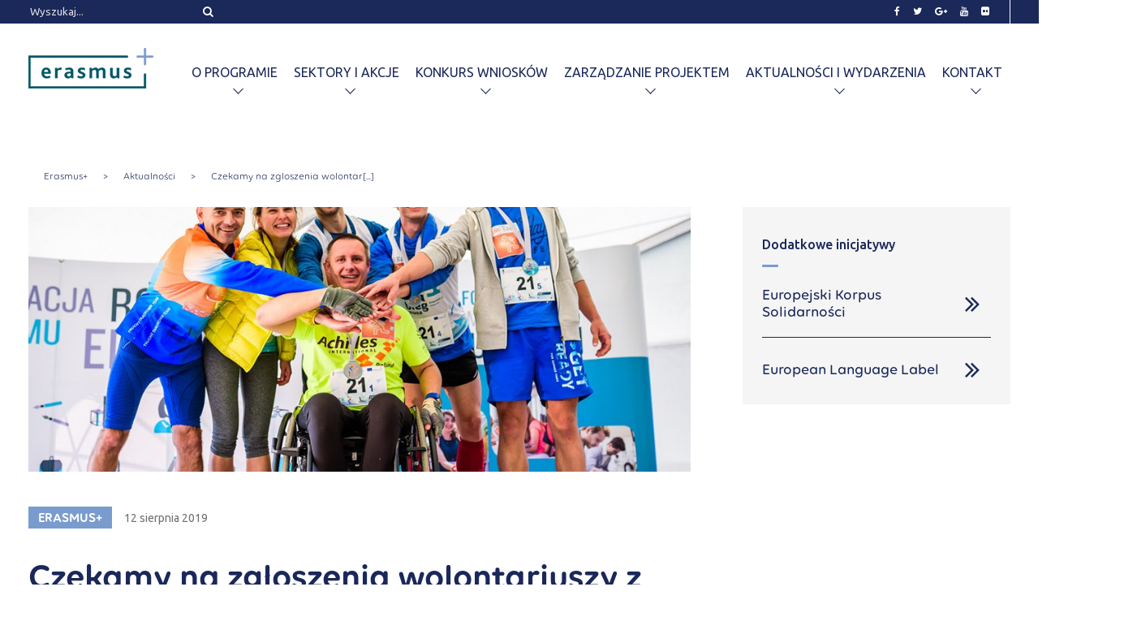

--- FILE ---
content_type: text/html; charset=UTF-8
request_url: https://2014-2020.erasmusplus.org.pl/aktualnosci/czekamy-na-zgloszenia-wolontariuszy-z-polski-i-zagranicy-do-iii-edycji-charytatywnego-biegu-erasmusa/
body_size: 10043
content:
<!doctype html>
<html lang="pl-PL">
<head>
	<meta charset="UTF-8">
	<meta name="viewport" content="width=device-width, initial-scale=1.0">
	<title>Czekamy na zgłoszenia wolontariuszy z Polski i zagranicy do III edycji charytatywnego Biegu Erasmusa+. - ERASMUS PLUS 2014-2020</title><link rel="stylesheet" href="https://2014-2020.erasmusplus.org.pl/wp-content/cache/min/1/e1e3833ae7de08d98f6f57b2efc4c4ce.css" media="all" data-minify="1" />
	<!--[if IE]>
		<script src="https://html5shiv.googlecode.com/svn/trunk/html5.js"></script>
	<![endif]-->

	
    <link href="https://fonts.googleapis.com/css?family=Ubuntu:300,300i,400,400i,500,500i,700,700i&#038;subset=latin-ext&#038;display=swap" rel="stylesheet">
	
	
<!-- This site is optimized with the Yoast SEO plugin v12.3 - https://yoast.com/wordpress/plugins/seo/ -->
<meta name="robots" content="max-snippet:-1, max-image-preview:large, max-video-preview:-1"/>
<link rel="canonical" href="https://2014-2020.erasmusplus.org.pl/aktualnosci/czekamy-na-zgloszenia-wolontariuszy-z-polski-i-zagranicy-do-iii-edycji-charytatywnego-biegu-erasmusa/" />
<meta property="og:locale" content="pl_PL" />
<meta property="og:type" content="article" />
<meta property="og:title" content="Czekamy na zgłoszenia wolontariuszy z Polski i zagranicy do III edycji charytatywnego Biegu Erasmusa+. - ERASMUS PLUS 2014-2020" />
<meta property="og:description" content="28 września 2019 roku odbędzie się trzecia edycja sztafetowego, charytatywnego Biegu Erasmusa+,  jeśli bieganie nie jest Twoją pasją, ale chciałbyś &hellip;" />
<meta property="og:url" content="https://2014-2020.erasmusplus.org.pl/aktualnosci/czekamy-na-zgloszenia-wolontariuszy-z-polski-i-zagranicy-do-iii-edycji-charytatywnego-biegu-erasmusa/" />
<meta property="og:site_name" content="ERASMUS PLUS 2014-2020" />
<meta property="og:image" content="https://2014-2020.erasmusplus.org.pl/wp-content/uploads/2019/08/69011835_10156596873363087_3937273687920607232_n.jpg" />
<meta property="og:image:secure_url" content="https://2014-2020.erasmusplus.org.pl/wp-content/uploads/2019/08/69011835_10156596873363087_3937273687920607232_n.jpg" />
<meta property="og:image:width" content="960" />
<meta property="og:image:height" content="639" />
<meta name="twitter:card" content="summary_large_image" />
<meta name="twitter:description" content="28 września 2019 roku odbędzie się trzecia edycja sztafetowego, charytatywnego Biegu Erasmusa+,  jeśli bieganie nie jest Twoją pasją, ale chciałbyś [&hellip;]" />
<meta name="twitter:title" content="Czekamy na zgłoszenia wolontariuszy z Polski i zagranicy do III edycji charytatywnego Biegu Erasmusa+. - ERASMUS PLUS 2014-2020" />
<meta name="twitter:image" content="https://2014-2020.erasmusplus.org.pl/wp-content/uploads/2019/08/69011835_10156596873363087_3937273687920607232_n.jpg" />
<script type='application/ld+json' class='yoast-schema-graph yoast-schema-graph--main'>{"@context":"https://schema.org","@graph":[{"@type":"WebSite","@id":"https://2014-2020.erasmusplus.org.pl/#website","url":"https://2014-2020.erasmusplus.org.pl/","name":"ERASMUS PLUS 2014-2020","potentialAction":{"@type":"SearchAction","target":"https://2014-2020.erasmusplus.org.pl/?s={search_term_string}","query-input":"required name=search_term_string"}},{"@type":"ImageObject","@id":"https://2014-2020.erasmusplus.org.pl/aktualnosci/czekamy-na-zgloszenia-wolontariuszy-z-polski-i-zagranicy-do-iii-edycji-charytatywnego-biegu-erasmusa/#primaryimage","url":"https://2014-2020.erasmusplus.org.pl/wp-content/uploads/2019/08/69011835_10156596873363087_3937273687920607232_n.jpg","width":960,"height":639},{"@type":"WebPage","@id":"https://2014-2020.erasmusplus.org.pl/aktualnosci/czekamy-na-zgloszenia-wolontariuszy-z-polski-i-zagranicy-do-iii-edycji-charytatywnego-biegu-erasmusa/#webpage","url":"https://2014-2020.erasmusplus.org.pl/aktualnosci/czekamy-na-zgloszenia-wolontariuszy-z-polski-i-zagranicy-do-iii-edycji-charytatywnego-biegu-erasmusa/","inLanguage":"pl-PL","name":"Czekamy na zg\u0142oszenia wolontariuszy z Polski i zagranicy do III edycji charytatywnego Biegu Erasmusa+. - ERASMUS PLUS 2014-2020","isPartOf":{"@id":"https://2014-2020.erasmusplus.org.pl/#website"},"primaryImageOfPage":{"@id":"https://2014-2020.erasmusplus.org.pl/aktualnosci/czekamy-na-zgloszenia-wolontariuszy-z-polski-i-zagranicy-do-iii-edycji-charytatywnego-biegu-erasmusa/#primaryimage"},"datePublished":"2019-08-12T07:23:39+02:00","dateModified":"2019-08-13T07:30:30+02:00"}]}</script>
<!-- / Yoast SEO plugin. -->

<link href='https://fonts.gstatic.com' crossorigin rel='preconnect' />
<style type="text/css">
img.wp-smiley,
img.emoji {
	display: inline !important;
	border: none !important;
	box-shadow: none !important;
	height: 1em !important;
	width: 1em !important;
	margin: 0 .07em !important;
	vertical-align: -0.1em !important;
	background: none !important;
	padding: 0 !important;
}
</style>
	

<style id='rocket-lazyload-inline-css' type='text/css'>
.rll-youtube-player{position:relative;padding-bottom:56.23%;height:0;overflow:hidden;max-width:100%;}.rll-youtube-player iframe{position:absolute;top:0;left:0;width:100%;height:100%;z-index:100;background:0 0}.rll-youtube-player img{bottom:0;display:block;left:0;margin:auto;max-width:100%;width:100%;position:absolute;right:0;top:0;border:none;height:auto;cursor:pointer;-webkit-transition:.4s all;-moz-transition:.4s all;transition:.4s all}.rll-youtube-player img:hover{-webkit-filter:brightness(75%)}.rll-youtube-player .play{height:72px;width:72px;left:50%;top:50%;margin-left:-36px;margin-top:-36px;position:absolute;background:url(https://2014-2020.erasmusplus.org.pl/wp-content/plugins/wp-rocket/assets/img/youtube.png) no-repeat;cursor:pointer}
</style>

<script type='text/javascript' src='https://2014-2020.erasmusplus.org.pl/wp-includes/js/jquery/jquery.js?ver=1.12.4-wp'></script>





<link rel='https://api.w.org/' href='https://2014-2020.erasmusplus.org.pl/wp-json/' />
<link rel="EditURI" type="application/rsd+xml" title="RSD" href="https://2014-2020.erasmusplus.org.pl/xmlrpc.php?rsd" />
<link rel="wlwmanifest" type="application/wlwmanifest+xml" href="https://2014-2020.erasmusplus.org.pl/wp-includes/wlwmanifest.xml" /> 
<meta name="generator" content="WordPress 5.2.21" />
<link rel='shortlink' href='https://2014-2020.erasmusplus.org.pl/?p=30691' />
<link rel="alternate" type="application/json+oembed" href="https://2014-2020.erasmusplus.org.pl/wp-json/oembed/1.0/embed?url=https%3A%2F%2F2014-2020.erasmusplus.org.pl%2Faktualnosci%2Fczekamy-na-zgloszenia-wolontariuszy-z-polski-i-zagranicy-do-iii-edycji-charytatywnego-biegu-erasmusa%2F" />
<link rel="alternate" type="text/xml+oembed" href="https://2014-2020.erasmusplus.org.pl/wp-json/oembed/1.0/embed?url=https%3A%2F%2F2014-2020.erasmusplus.org.pl%2Faktualnosci%2Fczekamy-na-zgloszenia-wolontariuszy-z-polski-i-zagranicy-do-iii-edycji-charytatywnego-biegu-erasmusa%2F&#038;format=xml" />

		<!-- GA Google Analytics @ https://m0n.co/ga -->
		<script async src="https://www.googletagmanager.com/gtag/js?id=G-E72E1BJ7ZB"></script>
		<script>
			window.dataLayer = window.dataLayer || [];
			function gtag(){dataLayer.push(arguments);}
			gtag('js', new Date());
			gtag('config', 'G-E72E1BJ7ZB');
		</script>

	<style type="text/css">/* Start writing your custom CSS here */</style><link rel="icon" href="https://2014-2020.erasmusplus.org.pl/wp-content/uploads/2019/04/favicon-256x256.jpg" sizes="32x32" />
<link rel="icon" href="https://2014-2020.erasmusplus.org.pl/wp-content/uploads/2019/04/favicon-256x256.jpg" sizes="192x192" />
<link rel="apple-touch-icon-precomposed" href="https://2014-2020.erasmusplus.org.pl/wp-content/uploads/2019/04/favicon-256x256.jpg" />
<meta name="msapplication-TileImage" content="https://2014-2020.erasmusplus.org.pl/wp-content/uploads/2019/04/favicon.jpg" />
		<style type="text/css" id="wp-custom-css">
			.secondhead {
    font-size: 28px;
    letter-spacing: 1.5px;
    line-height: 1.5;
    color: #1a285a;
    font-family: "VolteRounded";
    font-weight: 600;
    position: relative;
	margin-left:10px;
}

.txtt {
	position: relative;
    display: block;
    padding: 20px 50px 30px 20px;
    margin: 10px;
    font-size: 16px;
    line-height: 1.2;
    font-family: "VolteRounded";
    font-weight: 500;
    border: 2px solid #1a285a;
    color: #1a285a;
    -webkit-transition: 1s ease-out;
    transition: 1s ease-out;
}

.singleMainWrapper--calendar aside .sidebarModule a { color: #3366ff; }

.singleMainWrapper--calendar aside .sidebarModule a:hover { text-decoration: underline; }

.singleMainWrapper--calendar aside .sidebarModule ul ul li {
	list-style-type: disc;
}		</style>
		<noscript><style id="rocket-lazyload-nojs-css">.rll-youtube-player, [data-lazy-src]{display:none !important;}</style></noscript></head>
<body data-rsssl=1>
<!-- Google Tag Manager (noscript) -->
<noscript><iframe src="https://www.googletagmanager.com/ns.html?id=GTM-MB7CRVL"
height="0" width="0" style="display:none;visibility:hidden"></iframe></noscript>
<!-- End Google Tag Manager (noscript) -->
    <header>
        <div class="menu-overlay"></div>
        <section class="section section--topbar">

    <div class="bar bar--2 topbar">
        <div class="bar__inner container">


            <div class="bar__el bar__el--left">
                <form method="get" class="search search--topbar" action="https://2014-2020.erasmusplus.org.pl/">
        <input
        type="text"
        class="search__input"
        name="s"
        id="search"
        placeholder="Wyszukaj..."
    >
    <button type="submit" class=" search__submit input--submit-i">
        <i class="topbar__el-in fa fa-search" aria-hidden="true"></i>
    </button>
</form>
            </div>

            <div class="bar__el bar__el--right">

                <div class="menu menu--top">
                <div class="menu__part">

                                <div class="menu menu--horizontal menu--social">
                <div class="menu_inner">
                <nav class="menu__nav">
                <ul class="menu__list ">
                <li class="menu__el">
                <a class="menu__el-a" href="https://web.facebook.com/erasmuspolska?_rdc=1&_rdr">
                <i class="menu__el-in fa fa-facebook" aria-hidden="true"></i>
                </a>
                </li><li class="menu__el">
                <a class="menu__el-a" href="https://twitter.com/ErasmusPlus_PL">
                <i class="menu__el-in fa fa-twitter" aria-hidden="true"></i>
                </a>
                </li><li class="menu__el">
                <a class="menu__el-a" href="https://plus.google.com/+ErasmusPlusOrgPL">
                <i class="menu__el-in fa fa-google-plus" aria-hidden="true"></i>
                </a>
                </li><li class="menu__el">
                <a class="menu__el-a" href="https://www.youtube.com/user/FRSEtv">
                <i class="menu__el-in fa fa-youtube" aria-hidden="true"></i>
                </a>
                </li><li class="menu__el">
                <a class="menu__el-a" href="https://www.flickr.com/photos/frse_pl/">
                <i class="menu__el-in fa fa-flickr" aria-hidden="true"></i>
                </a>
                </li>

                </ul>
                </nav>
                </div>
                </div>

                
                </div>

                    
                </div>
            </div>


        </div>
    </div>

</section>        
<section class="section section--navbar">
<div class="section-main navbar">
    <div class="bar bar--2">
        <div class="bar__inner container bar__inner--ys">
            <div class="bar__el bar__el--left">
                <div class="logo-brand">
                    <a href="https://2014-2020.erasmusplus.org.pl">
                        <img src="data:image/svg+xml,%3Csvg%20xmlns='http://www.w3.org/2000/svg'%20viewBox='0%200%200%200'%3E%3C/svg%3E" alt="Logo Erasmus" class="logo-brand__img" data-lazy-src="https://2014-2020.erasmusplus.org.pl/wp-content/themes/erasmus/img/logo-erasmus-plus.png"><noscript><img src="https://2014-2020.erasmusplus.org.pl/wp-content/themes/erasmus/img/logo-erasmus-plus.png" alt="Logo Erasmus" class="logo-brand__img"></noscript>
                    </a>
                </div>
            </div>
            <div class="bar__el bar__el--right bar__el--ys">
                <div class="header__hamburger">
                  <span></span>
                  <span></span>
                  <span></span>
                </div>
                <div class="navmenu">
                        <ul class="menu menu--ys"><li id="menu-item-24041" class="menu-empty menu-item menu-item-type-custom menu-item-object-custom menu-item-has-children menu-item-24041"><a>O programie</a>
<ul class="sub-menu">
	<li id="menu-item-24042" class="menu-item menu-item-type-post_type menu-item-object-info_page menu-item-24042"><a href="https://2014-2020.erasmusplus.org.pl/strony-informacyjne/informacje-o-programie/">Informacje o programie</a></li>
	<li id="menu-item-24058" class="menu-item menu-item-type-post_type menu-item-object-info_page menu-item-24058"><a href="https://2014-2020.erasmusplus.org.pl/strony-informacyjne/sektory-i-akcje-2/">Sektory i Akcje</a></li>
	<li id="menu-item-27803" class="menu-item menu-item-type-custom menu-item-object-custom menu-item-27803"><a href="https://2014-2020.erasmusplus.org.pl/strony-informacyjne/dla-wnioskodawcow/terminy-skladania-wnioskow/">Terminy składania wniosków</a></li>
	<li id="menu-item-24060" class="menu-empty menu-item menu-item-type-custom menu-item-object-custom menu-item-has-children menu-item-24060"><a href="http://#">Przewodnik po programie</a>
	<ul class="sub-menu">
		<li id="menu-item-35263" class="menu-item menu-item-type-custom menu-item-object-custom menu-item-35263"><a href="https://ec.europa.eu/programmes/erasmus-plus/resources/documents/erasmus-programme-guide-2021_pl">Przewodnik po programie  na 2021 r.</a></li>
		<li id="menu-item-35345" class="menu-item menu-item-type-custom menu-item-object-custom menu-item-35345"><a href="https://2014-2020.erasmusplus.org.pl/wp-content/uploads/2021/04/corrigendum-1-_2021-programme_guide_en.pdf">Korekta do Przewodnika 2021 r.</a></li>
		<li id="menu-item-24061" class="menu-item menu-item-type-custom menu-item-object-custom menu-item-24061"><a href="https://ec.europa.eu/programmes/erasmus-plus/programme-guide/introduction/how-to-read-programme-guide_pl">Wersja Polska</a></li>
		<li id="menu-item-24062" class="menu-item menu-item-type-custom menu-item-object-custom menu-item-24062"><a href="https://ec.europa.eu/programmes/erasmus-plus/resources/programme-guide_en">Wersja Angielska</a></li>
	</ul>
</li>
	<li id="menu-item-24057" class="menu-item menu-item-type-post_type menu-item-object-info_page menu-item-24057"><a href="https://2014-2020.erasmusplus.org.pl/strony-informacyjne/e-w-liczbach/">Erasmus+ w liczbach</a></li>
	<li id="menu-item-30131" class="menu-item menu-item-type-custom menu-item-object-custom menu-item-30131"><a href="https://2014-2020.erasmusplus.org.pl/strony-informacyjne/wydawnictwo-frse/">Wydawnictwo FRSE</a></li>
	<li id="menu-item-24056" class="menu-item menu-item-type-post_type menu-item-object-info_page menu-item-24056"><a href="https://2014-2020.erasmusplus.org.pl/strony-informacyjne/badania/">Badania</a></li>
	<li id="menu-item-24050" class="menu-item menu-item-type-post_type_archive menu-item-object-tips menu-item-24050"><a href="https://2014-2020.erasmusplus.org.pl/dobre-praktyki/">Dobre Praktyki</a></li>
	<li id="menu-item-24051" class="menu-item menu-item-type-post_type_archive menu-item-object-blog menu-item-24051"><a href="https://2014-2020.erasmusplus.org.pl/blog/">Blog</a></li>
</ul>
</li>
<li id="menu-item-27862" class="menu-item menu-item-type-custom menu-item-object-custom menu-item-has-children menu-item-27862"><a href="#">Sektory i akcje</a>
<ul class="sub-menu">
	<li id="menu-item-24729" class="menu-item menu-item-type-taxonomy menu-item-object-sector menu-item-has-children menu-item-24729"><a href="https://2014-2020.erasmusplus.org.pl/sektory/edukacja-szkolna/">Edukacja Szkolna</a>
	<ul class="sub-menu">
		<li id="menu-item-24759" class="menu-item menu-item-type-taxonomy menu-item-object-action menu-item-24759"><a href="https://2014-2020.erasmusplus.org.pl/akcje/akcja-1-edukacja-szkolna/">Akcja 1</a></li>
		<li id="menu-item-24765" class="menu-item menu-item-type-taxonomy menu-item-object-action menu-item-24765"><a href="https://2014-2020.erasmusplus.org.pl/akcje/akcja-2-edukacja-szkolna/">Akcja 2</a></li>
		<li id="menu-item-27358" class="menu-item menu-item-type-post_type menu-item-object-documents menu-item-27358"><a href="https://2014-2020.erasmusplus.org.pl/dokumenty/edukacja-szkolna/">Dokumenty</a></li>
	</ul>
</li>
	<li id="menu-item-24730" class="menu-item menu-item-type-taxonomy menu-item-object-sector menu-item-has-children menu-item-24730"><a href="https://2014-2020.erasmusplus.org.pl/sektory/ksztalcenie-i-szkolenia-zawodowe/">Kształcenie i szkolenia zawodowe</a>
	<ul class="sub-menu">
		<li id="menu-item-24760" class="menu-item menu-item-type-taxonomy menu-item-object-action menu-item-24760"><a href="https://2014-2020.erasmusplus.org.pl/akcje/akcja-1-ksztalcenie-i-szkolenia-zawodowe/">Akcja 1</a></li>
		<li id="menu-item-24766" class="menu-item menu-item-type-taxonomy menu-item-object-action menu-item-24766"><a href="https://2014-2020.erasmusplus.org.pl/akcje/akcja-2-ksztalcenie-i-szkolenia-zawodowe/">Akcja 2</a></li>
		<li id="menu-item-27364" class="menu-item menu-item-type-post_type menu-item-object-documents menu-item-27364"><a href="https://2014-2020.erasmusplus.org.pl/dokumenty/ksztalcenie-i-szkolenia-zawodowe/">Dokumenty</a></li>
	</ul>
</li>
	<li id="menu-item-24733" class="menu-item menu-item-type-taxonomy menu-item-object-sector menu-item-has-children menu-item-24733"><a href="https://2014-2020.erasmusplus.org.pl/sektory/szkolnictwo-wyzsze/">Szkolnictwo Wyższe</a>
	<ul class="sub-menu">
		<li id="menu-item-24763" class="menu-item menu-item-type-taxonomy menu-item-object-action menu-item-24763"><a href="https://2014-2020.erasmusplus.org.pl/akcje/akcja-1-szkolnictwo-wyzsze/">Akcja 1</a></li>
		<li id="menu-item-24769" class="menu-item menu-item-type-taxonomy menu-item-object-action menu-item-24769"><a href="https://2014-2020.erasmusplus.org.pl/akcje/akcja-2-szkolnictwo-wyzsze/">Akcja 2</a></li>
		<li id="menu-item-27366" class="menu-item menu-item-type-post_type menu-item-object-documents menu-item-27366"><a href="https://2014-2020.erasmusplus.org.pl/dokumenty/szkolnictwo-wyzsze/">Dokumenty</a></li>
	</ul>
</li>
	<li id="menu-item-24728" class="menu-item menu-item-type-taxonomy menu-item-object-sector menu-item-has-children menu-item-24728"><a href="https://2014-2020.erasmusplus.org.pl/sektory/edukacja-doroslych/">Edukacja Dorosłych</a>
	<ul class="sub-menu">
		<li id="menu-item-24758" class="menu-item menu-item-type-taxonomy menu-item-object-action menu-item-24758"><a href="https://2014-2020.erasmusplus.org.pl/akcje/akcja-1-edukacja-doroslych/">Akcja 1</a></li>
		<li id="menu-item-24764" class="menu-item menu-item-type-taxonomy menu-item-object-action menu-item-24764"><a href="https://2014-2020.erasmusplus.org.pl/akcje/akcja-2-edukacja-doroslych/">Akcja 2</a></li>
		<li id="menu-item-27365" class="menu-item menu-item-type-post_type menu-item-object-documents menu-item-27365"><a href="https://2014-2020.erasmusplus.org.pl/dokumenty/edukacja-doroslych/">Dokumenty</a></li>
	</ul>
</li>
	<li id="menu-item-24731" class="menu-item menu-item-type-taxonomy menu-item-object-sector menu-item-has-children menu-item-24731"><a href="https://2014-2020.erasmusplus.org.pl/sektory/mlodziez/">Młodzież</a>
	<ul class="sub-menu">
		<li id="menu-item-24761" class="menu-item menu-item-type-taxonomy menu-item-object-action menu-item-24761"><a href="https://2014-2020.erasmusplus.org.pl/akcje/akcja-1-mlodziez/">Akcja 1</a></li>
		<li id="menu-item-24767" class="menu-item menu-item-type-taxonomy menu-item-object-action menu-item-24767"><a href="https://2014-2020.erasmusplus.org.pl/akcje/akcja-2-mlodziez/">Akcja 2</a></li>
		<li id="menu-item-24770" class="menu-item menu-item-type-taxonomy menu-item-object-action menu-item-24770"><a href="https://2014-2020.erasmusplus.org.pl/akcje/akcja-3-mlodziez/">Akcja 3</a></li>
		<li id="menu-item-27363" class="menu-item menu-item-type-post_type menu-item-object-documents menu-item-27363"><a href="https://2014-2020.erasmusplus.org.pl/dokumenty/mlodziez/">Dokumenty</a></li>
	</ul>
</li>
	<li id="menu-item-24732" class="menu-item menu-item-type-taxonomy menu-item-object-sector menu-item-has-children menu-item-24732"><a href="https://2014-2020.erasmusplus.org.pl/sektory/projekty-centralne-i-sport/">Akcje Centralne Erasmus+ Sport</a>
	<ul class="sub-menu">
		<li id="menu-item-24762" class="menu-item menu-item-type-taxonomy menu-item-object-action menu-item-24762"><a href="https://2014-2020.erasmusplus.org.pl/akcje/akcja-1-projekty-centralne-i-sport/">Akcja 1</a></li>
		<li id="menu-item-24768" class="menu-item menu-item-type-taxonomy menu-item-object-action menu-item-24768"><a href="https://2014-2020.erasmusplus.org.pl/akcje/akcja-2-projekty-centralne-i-sport/">Akcja 2</a></li>
		<li id="menu-item-24771" class="menu-item menu-item-type-taxonomy menu-item-object-action menu-item-24771"><a href="https://2014-2020.erasmusplus.org.pl/akcje/akcja-3-projekty-centralne-i-sport/">Akcja 3</a></li>
		<li id="menu-item-24772" class="menu-item menu-item-type-taxonomy menu-item-object-action menu-item-24772"><a href="https://2014-2020.erasmusplus.org.pl/akcje/akcja-4-projekty-centralne-i-sport/">Jean Monnet</a></li>
		<li id="menu-item-24780" class="menu-item menu-item-type-taxonomy menu-item-object-action menu-item-24780"><a href="https://2014-2020.erasmusplus.org.pl/akcje/akcja-5-sport/">Sport</a></li>
	</ul>
</li>
</ul>
</li>
<li id="menu-item-24096" class="menu-item menu-item-type-custom menu-item-object-custom menu-item-has-children menu-item-24096"><a>Konkurs wniosków</a>
<ul class="sub-menu">
	<li id="menu-item-24150" class="menu-item menu-item-type-post_type menu-item-object-info_page menu-item-24150"><a href="https://2014-2020.erasmusplus.org.pl/strony-informacyjne/dla-wnioskodawcow/jak-zlozyc-wniosek/">Jak złożyć wniosek</a></li>
	<li id="menu-item-33146" class="menu-item menu-item-type-custom menu-item-object-custom menu-item-33146"><a href="https://2014-2020.erasmusplus.org.pl/strony-informacyjne/akredytacja-w-programie-erasmus-w-edycji-2020/">Akredytacja</a></li>
	<li id="menu-item-27790" class="menu-item menu-item-type-post_type menu-item-object-info_page menu-item-27790"><a href="https://2014-2020.erasmusplus.org.pl/strony-informacyjne/dla-wnioskodawcow/komunikaty/">Komunikaty</a></li>
	<li id="menu-item-26627" class="menu-item menu-item-type-custom menu-item-object-custom menu-item-26627"><a href="https://2014-2020.erasmusplus.org.pl/strony-informacyjne/dla-wnioskodawcow/terminy-skladania-wnioskow/">Terminy składania wniosków</a></li>
	<li id="menu-item-27622" class="menu-item menu-item-type-custom menu-item-object-custom menu-item-27622"><a href="https://2014-2020.erasmusplus.org.pl/strony-informacyjne/dla-wnioskodawcow/formularze-wnioskow/">Formularze wniosków</a></li>
	<li id="menu-item-26628" class="menu-item menu-item-type-custom menu-item-object-custom menu-item-26628"><a href="https://2014-2020.erasmusplus.org.pl/dokumenty/dokumenty-programu-erasmus/">Wyniki konkursów</a></li>
	<li id="menu-item-24151" class="menu-item menu-item-type-custom menu-item-object-custom menu-item-has-children menu-item-24151"><a href="http://#">Przewodnik po programie</a>
	<ul class="sub-menu">
		<li id="menu-item-35265" class="menu-item menu-item-type-custom menu-item-object-custom menu-item-35265"><a href="https://ec.europa.eu/programmes/erasmus-plus/resources/documents/erasmus-programme-guide-2021_pl">Przewodnik po programie na 2021 rok</a></li>
		<li id="menu-item-35347" class="menu-item menu-item-type-custom menu-item-object-custom menu-item-35347"><a href="https://2014-2020.erasmusplus.org.pl/wp-content/uploads/2021/04/corrigendum-1-_2021-programme_guide_en.pdf">Korekta do Przewodnika 2021 r.</a></li>
		<li id="menu-item-24152" class="menu-item menu-item-type-custom menu-item-object-custom menu-item-24152"><a href="https://ec.europa.eu/programmes/erasmus-plus/programme-guide/introduction/how-to-read-programme-guide_pl">Wersja polska</a></li>
		<li id="menu-item-24153" class="menu-item menu-item-type-custom menu-item-object-custom menu-item-24153"><a href="https://ec.europa.eu/programmes/erasmus-plus/resources/programme-guide_en">Wersja angielska</a></li>
	</ul>
</li>
</ul>
</li>
<li id="menu-item-24097" class="menu-item menu-item-type-custom menu-item-object-custom menu-item-has-children menu-item-24097"><a>Zarządzanie projektem</a>
<ul class="sub-menu">
	<li id="menu-item-24116" class="menu-item menu-item-type-post_type menu-item-object-info_page menu-item-24116"><a href="https://2014-2020.erasmusplus.org.pl/strony-informacyjne/raportowanie/">Raportowanie</a></li>
	<li id="menu-item-26421" class="menu-item menu-item-type-post_type menu-item-object-upowszechnianie menu-item-26421"><a href="https://2014-2020.erasmusplus.org.pl/upowszechnianie/upowszechnianie/">Upowszechnianie</a></li>
	<li id="menu-item-24114" class="menu-item menu-item-type-post_type menu-item-object-info_page menu-item-24114"><a href="https://2014-2020.erasmusplus.org.pl/strony-informacyjne/promocja/">Promocja</a></li>
	<li id="menu-item-32511" class="menu-item menu-item-type-custom menu-item-object-custom menu-item-32511"><a href="https://www.frse.org.pl/program/regionalne-punkty-informacyjne/">Regionalne Punkty Informacyjne</a></li>
	<li id="menu-item-24108" class="menu-item menu-item-type-custom menu-item-object-custom menu-item-24108"><a href="https://ec.europa.eu/programmes/erasmus-plus/resources/distance-calculator_en">Kalkulator odległości</a></li>
	<li id="menu-item-24113" class="menu-item menu-item-type-post_type menu-item-object-info_page menu-item-24113"><a href="https://2014-2020.erasmusplus.org.pl/strony-informacyjne/wsparcie-jezykowe/">Wsparcie językowe</a></li>
	<li id="menu-item-26602" class="menu-item menu-item-type-custom menu-item-object-custom menu-item-26602"><a href="https://2014-2020.erasmusplus.org.pl/?info_page=faq/pytania-ogolne">FAQ</a></li>
	<li id="menu-item-24098" class="menu-item menu-item-type-custom menu-item-object-custom menu-item-has-children menu-item-24098"><a>Przewodnik po programie</a>
	<ul class="sub-menu">
		<li id="menu-item-35266" class="menu-item menu-item-type-custom menu-item-object-custom menu-item-35266"><a href="https://ec.europa.eu/programmes/erasmus-plus/resources/documents/erasmus-programme-guide-2021_pl">Przewodnik po programie na 2021 r.</a></li>
		<li id="menu-item-35346" class="menu-item menu-item-type-custom menu-item-object-custom menu-item-35346"><a href="https://2014-2020.erasmusplus.org.pl/wp-content/uploads/2021/04/corrigendum-1-_2021-programme_guide_en.pdf">Korekta do Przewodnika 2021 r.</a></li>
		<li id="menu-item-24099" class="menu-item menu-item-type-custom menu-item-object-custom menu-item-24099"><a href="https://ec.europa.eu/programmes/erasmus-plus/programme-guide/introduction/how-to-read-programme-guide_pl">Wersja polska</a></li>
		<li id="menu-item-24100" class="menu-item menu-item-type-custom menu-item-object-custom menu-item-24100"><a href="https://ec.europa.eu/programmes/erasmus-plus/resources/programme-guide_en">Wersja angielska</a></li>
	</ul>
</li>
	<li id="menu-item-24101" class="menu-item menu-item-type-custom menu-item-object-custom menu-item-24101"><a href="https://2014-2020.erasmusplus.org.pl/dokumenty/dokumenty-programu-erasmus/">Dokumenty</a></li>
</ul>
</li>
<li id="menu-item-24087" class="menu-item menu-item-type-custom menu-item-object-custom menu-item-has-children menu-item-24087"><a>Aktualności i wydarzenia</a>
<ul class="sub-menu">
	<li id="menu-item-24089" class="menu-item menu-item-type-post_type_archive menu-item-object-news menu-item-24089"><a href="https://2014-2020.erasmusplus.org.pl/aktualnosci/">Aktualności</a></li>
	<li id="menu-item-24088" class="menu-item menu-item-type-post_type_archive menu-item-object-calendar menu-item-24088"><a href="https://2014-2020.erasmusplus.org.pl/wydarzenia/">Wydarzenia</a></li>
	<li id="menu-item-31879" class="menu-item menu-item-type-custom menu-item-object-custom menu-item-has-children menu-item-31879"><a href="https://www.frse.org.pl/odi-frse-2021/">Ogólnopolski Dzień Informacyjny 2021</a>
	<ul class="sub-menu">
		<li id="menu-item-35195" class="menu-item menu-item-type-custom menu-item-object-custom menu-item-35195"><a href="https://www.frse.org.pl/wp-content/uploads/2021/03/program-ramowy-2021-A4_PATRONATY.pdf">Program ODI</a></li>
		<li id="menu-item-35196" class="menu-item menu-item-type-custom menu-item-object-custom menu-item-35196"><a href="http://wydarzenia.frse.org.pl/ankieta/577996/ogolnopolski-dzien-informacyjny-15-kwietnia-2021-r.html">Rejestracja ODI</a></li>
	</ul>
</li>
	<li id="menu-item-33458" class="menu-item menu-item-type-custom menu-item-object-custom menu-item-33458"><a href="https://2014-2020.erasmusplus.org.pl/strony-informacyjne/covid-19/">COVID-19</a></li>
	<li id="menu-item-27834" class="menu-item menu-item-type-custom menu-item-object-custom menu-item-27834"><a href="https://2014-2020.erasmusplus.org.pl/strony-informacyjne/brexit/">Brexit</a></li>
	<li id="menu-item-28766" class="menu-item menu-item-type-custom menu-item-object-custom menu-item-28766"><a href="https://2014-2020.erasmusplus.org.pl/wydarzenia-specjalne/bieg/">Bieg Erasmusa</a></li>
	<li id="menu-item-30275" class="menu-item menu-item-type-custom menu-item-object-custom menu-item-30275"><a href="https://2014-2020.erasmusplus.org.pl/wydarzenia-specjalne/erasmusdays-2020/">#ErasmusDays 2020</a></li>
	<li id="menu-item-29289" class="menu-item menu-item-type-custom menu-item-object-custom menu-item-29289"><a href="https://etm.erasmusplus.org.pl">Europejski Tydzień Młodzieży</a></li>
</ul>
</li>
<li id="menu-item-26545" class="menu-item menu-item-type-post_type menu-item-object-contact_page menu-item-has-children menu-item-26545"><a href="https://2014-2020.erasmusplus.org.pl/kontakt/ogolny/">Kontakt</a>
<ul class="sub-menu">
	<li id="menu-item-26546" class="menu-item menu-item-type-post_type menu-item-object-contact_page menu-item-26546"><a href="https://2014-2020.erasmusplus.org.pl/kontakt/szkolnictwo-wyzsze/">Szkolnictwo Wyższe</a></li>
	<li id="menu-item-26547" class="menu-item menu-item-type-post_type menu-item-object-contact_page menu-item-26547"><a href="https://2014-2020.erasmusplus.org.pl/kontakt/mlodziez/">Młodzież</a></li>
	<li id="menu-item-26548" class="menu-item menu-item-type-post_type menu-item-object-contact_page menu-item-26548"><a href="https://2014-2020.erasmusplus.org.pl/kontakt/edukacja-szkolna/">Edukacja Szkolna</a></li>
	<li id="menu-item-26549" class="menu-item menu-item-type-post_type menu-item-object-contact_page menu-item-26549"><a href="https://2014-2020.erasmusplus.org.pl/kontakt/projekty-centralne-i-sport/">Akcje Centralne Erasmus+ Sport</a></li>
	<li id="menu-item-26550" class="menu-item menu-item-type-post_type menu-item-object-contact_page menu-item-26550"><a href="https://2014-2020.erasmusplus.org.pl/kontakt/ksztalcenie-i-szkolenia-zawodowe/">Kształcenie i Szkolenia Zawodowe</a></li>
	<li id="menu-item-26551" class="menu-item menu-item-type-post_type menu-item-object-contact_page menu-item-26551"><a href="https://2014-2020.erasmusplus.org.pl/kontakt/edukacja-doroslych/">Edukacja Dorosłych</a></li>
</ul>
</li>
</ul>                </div>
            </div>
        </div>
    </div>
</div>
</section>
    </header>
<header class="container">
    <div class="breadcrumbs"><div class="breadcrumbs__inner"><div class="breadcrumbs__content"><a class="breadcrumbs__value" href="https://2014-2020.erasmusplus.org.pl">Erasmus+</a><span class="breadcrumbs__separator">&gt;</span><a class="breadcrumbs__value" href="https://2014-2020.erasmusplus.org.pl/aktualnosci/">Aktualności</a><span class="breadcrumbs__separator">&gt;</span><a class="breadcrumbs__value" href="https://2014-2020.erasmusplus.org.pl/aktualnosci/czekamy-na-zgloszenia-wolontariuszy-z-polski-i-zagranicy-do-iii-edycji-charytatywnego-biegu-erasmusa/">Czekamy na zgłoszenia wolontar[...]</a></div></div></div></header>

<div class="container singleMainWrapper singleMainWrapper--news">
    <main class="singleMain singleMain--news wpContent">
            <div data-bg="https://2014-2020.erasmusplus.org.pl/wp-content/uploads/2019/08/69011835_10156596873363087_3937273687920607232_n.jpg" class="featuredImage rocket-lazyload" style=""></div>
        <div class="articleMeta">
            <span class="sector">
                <span class="sectorLabel bgSectorColor--erasmus-plus">
                    Erasmus+                </span>
            </span>
                        <span class="date">12 sierpnia 2019</span>
    </div>
    <h1 class="articleTitle">Czekamy na zgłoszenia wolontariuszy z Polski i zagranicy do III edycji charytatywnego Biegu Erasmusa+.</h1>
    <p>28 września 2019 roku odbędzie się trzecia edycja sztafetowego, charytatywnego Biegu Erasmusa+,  jeśli bieganie nie jest Twoją pasją, ale chciałbyś wesprzeć Towarzystwo Opieki nad Ociemniałymi – zostań wolontariuszem <span class="_47e3 _5mfr" title="Emotikon smile"><img class="img" role="presentation" src="data:image/svg+xml,%3Csvg%20xmlns='http://www.w3.org/2000/svg'%20viewBox='0%200%2016%2016'%3E%3C/svg%3E" alt="" width="16" height="16" data-lazy-src="https://www.facebook.com/images/emoji.php/v9/t4c/1/16/1f642.png" /><noscript><img class="img" role="presentation" src="https://www.facebook.com/images/emoji.php/v9/t4c/1/16/1f642.png" alt="" width="16" height="16" /></noscript></span></p>
<p>Jakie warunki musisz spełnić, aby dołączyć do międzynarodowego grona osób wspierających bieg?<br />
Tylko jeden! –  Musisz mieć ukończone 18 lat (lub 16, z pisemną zgodą rodziców lub opiekunów prawnych)<br />
⠀<br />
Czekamy na Ciebie!  <a href="https://bit.ly/2GOjT9F?fbclid=IwAR3siL8LyBD9DdZohDp7-z5LM-zFYHGsPHxGe6OAl3kjUHCQJSu0j9jYKto">Zarejestruj się!</a></p>
<p>Więcej informacji na temat biegu znajdziesz na stronie <a href="https://2014-2020.erasmusplus.org.pl/wydarzenia-specjalne/bieg/">wydarzenia.</a></p>
</main>
    <aside>
        <div class="sidebarModule sidebarModule--initiativeList"><h1 class="heading">Dodatkowe inicjatywy</h1>        <ul class="composerModule--initiativeList">
                            <li>
                    <a class="link" href="https://2014-2020.erasmusplus.org.pl/inicjatywy/europejski-korpus-solidarnosci/">
                        <span class="title">Europejski Korpus Solidarności</span>
                    </a>
                </li>
                            <li>
                    <a class="link" href="https://2014-2020.erasmusplus.org.pl/inicjatywy/european-language-label/">
                        <span class="title">European Language Label</span>
                    </a>
                </li>
                    </ul>
    </div>    </aside>
</div>


<section class="container">
    <h2 class="sectionTitle sectionTitle--left sectionTitle--no-decoration sectionTitle--small">
        <a href="https://2014-2020.erasmusplus.org.pl/aktualnosci/">
            <span>Zobacz inne Aktualności</span>
        </a>
    </h2>
    <div class="section-main featuredPosts featuredPosts--news">
        
<a class="featuredArticle featuredArticle--news" href="https://2014-2020.erasmusplus.org.pl/aktualnosci/ankieta-dotyczaca-ocena-modelu-finansowania-w-programie-erasmus/">
    <div>
        <span class="sectorLabel bgSectorColor--erasmus-plus">
            Erasmus+        </span>
    </div>
    <div class="articleMetadata">23 kwietnia 2021</div>
    <h2 class="articleTitle">Ankieta dotycząca oceny modelu finansowania w programie [...]</h2>
    <div class="articleExcerpt">Serdecznie zapraszamy do wypełnienia ankiety przygotowanej przez Ecorys, międzynarodową firmę badawczą, w imieniu Dyrekc[...]</div>
    <div class="readMoreLink">
        Więcej <i class="fa fa-caret-right" aria-hidden="true"></i>
    </div>
</a>

<a class="featuredArticle featuredArticle--news" href="https://2014-2020.erasmusplus.org.pl/aktualnosci/zlozyc-wniosek-o-dofinansowanie-w-konkursie-2021-w-akcji-2-w-ramach-sektora-edukacja-szkolna/">
    <div>
        <span class="sectorLabel bgSectorColor--edukacja-szkolna">
            Edukacja Szkolna        </span>
    </div>
    <div class="articleMetadata">14 kwietnia 2021</div>
    <h2 class="articleTitle">Jak złożyć wniosek o dofinansowanie w konkursie 2021 w A[...]</h2>
    <div class="articleExcerpt">Serdecznie zapraszamy na spotkanie na platformie ZOOM wszystkich zainteresowanych programem Erasmus+, którzy zamierzają [...]</div>
    <div class="readMoreLink">
        Więcej <i class="fa fa-caret-right" aria-hidden="true"></i>
    </div>
</a>

<a class="featuredArticle featuredArticle--news" href="https://2014-2020.erasmusplus.org.pl/aktualnosci/dni-otwarte-edukacja-szkolna-akcja-1-online/">
    <div>
        <span class="sectorLabel bgSectorColor--edukacja-szkolna">
            Edukacja Szkolna        </span>
    </div>
    <div class="articleMetadata">13 kwietnia 2021</div>
    <h2 class="articleTitle">Dni otwarte Edukacja Szkolna – Akcja 1 &#8211; online</h2>
    <div class="articleExcerpt">W dniach 29 kwietnia oraz 5 maja 2021 zapraszamy na Dni Otwarte dla osób chcących złożyć wnioski w tegorocznej edycji ko[...]</div>
    <div class="readMoreLink">
        Więcej <i class="fa fa-caret-right" aria-hidden="true"></i>
    </div>
</a>
    </div>
</section>

    <footer>
        
<section class="footerNewsletterSection">
    <div class="container newsletterContainer">
        <h2 class="newsletterHeader">
            <span class="title">Zapisz się na newsletter</span>
            <span class="subtitle">i bądź na bieżąco z aktualnościami</span>
        </h2>
        <div class="newsletterForm">
            <div class="newsletterEmailAndButton">
                <input type="text" placeholder="Podaj Twój adres e-mail" class="JS__newsletterEmailInput">
                <button type="submit" class="JS__newsletterSubmitBtn">
                    Zapisz się
                    <i class="fa fa-angle-right" aria-hidden="true"></i><i class="fa fa-angle-right" aria-hidden="true"></i>
                </button>
            </div>
            <div class="noticeBoxWrapper">
                <div class="noticeBox JS_newsletterNoticebox"></div>
            </div>
            <div class="newsletterRodo">
                <input type="checkbox" id="newsletterRodoCheckbox">
                <label for="newsletterRodoCheckbox">
                    Wyrażam zgodę na otrzymywanie Newslettera oraz akceptuję <a href="https://2014-2020.erasmusplus.org.pl/strony-informacyjne/klauzula-rodo" target="_blank">treść klauzuli RODO</a>.
                </label>
            </div>
        </div>
    </div>
</section>

<section class="footerNavigationSection">
    <div class="container footerNavigationContainer">
        <div class="sidebar">
            <div class="logotypes"><img src="data:image/svg+xml,%3Csvg%20xmlns='http://www.w3.org/2000/svg'%20viewBox='0%200%200%200'%3E%3C/svg%3E" alt="Logo" data-lazy-src="https://2014-2020.erasmusplus.org.pl/wp-content/uploads/2018/07/logo-erasmus-1.png"><noscript><img src="https://2014-2020.erasmusplus.org.pl/wp-content/uploads/2018/07/logo-erasmus-1.png" alt="Logo"></noscript><img src="data:image/svg+xml,%3Csvg%20xmlns='http://www.w3.org/2000/svg'%20viewBox='0%200%200%200'%3E%3C/svg%3E" alt="Logo" data-lazy-src="https://2014-2020.erasmusplus.org.pl/wp-content/uploads/2018/07/logo-frse-1.png"><noscript><img src="https://2014-2020.erasmusplus.org.pl/wp-content/uploads/2018/07/logo-frse-1.png" alt="Logo"></noscript></div><div class="description"><p><strong>Fundacja Rozwoju Systemu Edukacji<br />
Narodowa Agencja Programu Erasmus+<br />
i Europejskiego Korpusu Solidarności</strong><br />
Aleje Jerozolimskie 142A<br />
02-305 Warszawa<br />
tel. +48 22 463 10 00<br />
e-mail: &#x6b;&#x6f;&#110;t&#x61;&#x6b;&#x74;&#64;f&#x72;&#x73;&#x65;&#46;o&#x72;&#x67;&#x2e;&#112;l</p>
</div><ul class="footerMenu"><li id="menu-item-1323" class="menu-item menu-item-type-custom menu-item-object-custom menu-item-1323"><a target="_blank" rel="noopener noreferrer" href="https://2014-2020.erasmusplus.org.pl/sitemap.xml">Mapa Strony</a></li>
<li id="menu-item-27373" class="menu-item menu-item-type-post_type menu-item-object-info_page menu-item-27373"><a href="https://2014-2020.erasmusplus.org.pl/strony-informacyjne/polityka-cookies/">Polityka Cookies</a></li>
<li id="menu-item-27375" class="menu-item menu-item-type-post_type menu-item-object-contact_page menu-item-27375"><a href="https://2014-2020.erasmusplus.org.pl/kontakt/ogolny/">Kontakt</a></li>
<li id="menu-item-29702" class="menu-item menu-item-type-custom menu-item-object-custom menu-item-29702"><a href="https://2014-2020.erasmusplus.org.pl/strony-informacyjne/wyjasnienie-w-sprawie-danych-osobowych-w-programie-erasmus/">RODO</a></li>
</ul><ul class="socialMediaLinks"><li>
                            <a href="https://web.facebook.com/erasmuspolska?_rdc=1&_rdr"><i class="icon fa fa-facebook" aria-hidden="true"></i></a>
                        </li><li>
                            <a href="https://twitter.com/ErasmusPlus_PL"><i class="icon fa fa-twitter" aria-hidden="true"></i></a>
                        </li><li>
                            <a href="https://plus.google.com/+ErasmusPlusOrgPL"><i class="icon fa fa-google-plus" aria-hidden="true"></i></a>
                        </li><li>
                            <a href="https://www.youtube.com/user/FRSEtv"><i class="icon fa fa-youtube" aria-hidden="true"></i></a>
                        </li><li>
                            <a href="https://www.flickr.com/photos/frse_pl/"><i class="icon fa fa-flickr" aria-hidden="true"></i></a>
                        </li></ul>        </div>
                    <div class="menuColumn">
                <h4 class="columnHeader">Sektory i Akcje</h4>
                <ul class="footerMenu"><li id="menu-item-1326" class="menu-item menu-item-type-taxonomy menu-item-object-sector menu-item-1326"><a href="https://2014-2020.erasmusplus.org.pl/sektory/edukacja-doroslych/">Edukacja dorosłych</a></li>
<li id="menu-item-1327" class="menu-item menu-item-type-taxonomy menu-item-object-sector menu-item-1327"><a href="https://2014-2020.erasmusplus.org.pl/sektory/edukacja-szkolna/">Edukacja szkolna</a></li>
<li id="menu-item-1328" class="menu-item menu-item-type-taxonomy menu-item-object-sector menu-item-1328"><a href="https://2014-2020.erasmusplus.org.pl/sektory/ksztalcenie-i-szkolenia-zawodowe/">Kształcenie i szkolenia zawodowe</a></li>
<li id="menu-item-1329" class="menu-item menu-item-type-taxonomy menu-item-object-sector menu-item-1329"><a href="https://2014-2020.erasmusplus.org.pl/sektory/mlodziez/">Młodzież</a></li>
<li id="menu-item-1330" class="menu-item menu-item-type-taxonomy menu-item-object-sector menu-item-1330"><a href="https://2014-2020.erasmusplus.org.pl/sektory/projekty-centralne-i-sport/">Akcje centralne Erasmus+ Sport</a></li>
<li id="menu-item-1331" class="menu-item menu-item-type-taxonomy menu-item-object-sector menu-item-1331"><a href="https://2014-2020.erasmusplus.org.pl/sektory/szkolnictwo-wyzsze/">Szkolnictwo wyższe</a></li>
<li id="menu-item-27507" class="menu-item menu-item-type-custom menu-item-object-custom menu-item-27507"><a href="#"> </a></li>
<li id="menu-item-1333" class="menu-item menu-item-type-custom menu-item-object-custom menu-item-1333"><a href="https://2014-2020.erasmusplus.org.pl/upowszechnianie/platforma-rezultatow-projektow-erasmus/">Platforma Rezultatów Projektów Erasmus+</a></li>
<li id="menu-item-1335" class="menu-item menu-item-type-custom menu-item-object-custom menu-item-1335"><a href="https://selfieplus.frse.org.pl/">Platforma SElfie+</a></li>
<li id="menu-item-1336" class="menu-item menu-item-type-custom menu-item-object-custom menu-item-1336"><a href="http://eduinspiracje.org.pl/">EDUinspiracje</a></li>
<li id="menu-item-35333" class="menu-item menu-item-type-custom menu-item-object-custom menu-item-35333"><a href="https://2014-2020.erasmusplus.org.pl/inicjatywy/europejska-nagroda/">Europejska Nagroda w Dziedzinie Innowacyjnego Nauczania</a></li>
</ul>            </div>
                    <div class="menuColumn">
                <h4 class="columnHeader">Działania Wspierające</h4>
                <ul class="footerMenu"><li id="menu-item-30308" class="menu-item menu-item-type-post_type menu-item-object-initiative menu-item-30308"><a href="https://2014-2020.erasmusplus.org.pl/inicjatywy/europeers-polska/">EuroPeers Polska</a></li>
<li id="menu-item-1338" class="menu-item menu-item-type-custom menu-item-object-custom menu-item-1338"><a href="https://2014-2020.erasmusplus.org.pl/inicjatywy/epale-3/">Krajowe Biuro EPALE</a></li>
<li id="menu-item-1340" class="menu-item menu-item-type-custom menu-item-object-custom menu-item-1340"><a href="https://2014-2020.erasmusplus.org.pl/inicjatywy/polskie-biuro-eurydice/">Polskie Biuro Eurydice</a></li>
<li id="menu-item-1341" class="menu-item menu-item-type-custom menu-item-object-custom menu-item-1341"><a href="https://2014-2020.erasmusplus.org.pl/inicjatywy/eurodesk/">Krajowe Biuro Eurodesk Polska</a></li>
<li id="menu-item-1342" class="menu-item menu-item-type-custom menu-item-object-custom menu-item-1342"><a href="https://2014-2020.erasmusplus.org.pl/inicjatywy/krajowe-biuro-programu-etwinning/">Krajowe Biuro Programu eTwinning</a></li>
<li id="menu-item-1343" class="menu-item menu-item-type-custom menu-item-object-custom menu-item-1343"><a href="https://2014-2020.erasmusplus.org.pl/inicjatywy/school-education-gateway/">School Education Gateway</a></li>
<li id="menu-item-1344" class="menu-item menu-item-type-custom menu-item-object-custom menu-item-1344"><a href="https://2014-2020.erasmusplus.org.pl/inicjatywy/krajowe-centrum-europass/">Krajowe Centrum Europass</a></li>
<li id="menu-item-1345" class="menu-item menu-item-type-custom menu-item-object-custom menu-item-1345"><a href="https://2014-2020.erasmusplus.org.pl/inicjatywy/european-language-label/">European Language Label</a></li>
<li id="menu-item-1346" class="menu-item menu-item-type-custom menu-item-object-custom menu-item-1346"><a href="https://2014-2020.erasmusplus.org.pl/inicjatywy/europejski-portal-mlodziezowy/">Europejski Portal Młodzieżowy</a></li>
<li id="menu-item-1347" class="menu-item menu-item-type-custom menu-item-object-custom menu-item-1347"><a href="https://2014-2020.erasmusplus.org.pl/inicjatywy/erasmus-in-poland/">Erasmus+ in Poland</a></li>
<li id="menu-item-1348" class="menu-item menu-item-type-custom menu-item-object-custom menu-item-1348"><a href="https://2014-2020.erasmusplus.org.pl/inicjatywy/zespol-ekspertow-ecvet-polska/">Zespół Ekspertów ECVET</a></li>
</ul>            </div>
                    <div class="menuColumn">
                <h4 class="columnHeader">Komunikacja i upowszechnianie</h4>
                <ul class="footerMenu"><li id="menu-item-1349" class="menu-item menu-item-type-custom menu-item-object-custom menu-item-1349"><a href="https://2014-2020.erasmusplus.org.pl/upowszechnianie/upowszechnianie/">Upowszechnianie rezultatów</a></li>
<li id="menu-item-1350" class="menu-item menu-item-type-custom menu-item-object-custom menu-item-1350"><a href="https://2014-2020.erasmusplus.org.pl/strony-informacyjne/badania/">Badania</a></li>
<li id="menu-item-1352" class="menu-item menu-item-type-custom menu-item-object-custom menu-item-1352"><a href="https://2014-2020.erasmusplus.org.pl/dokumenty/dokumenty-programu-erasmus/">Dokumenty</a></li>
<li id="menu-item-1353" class="menu-item menu-item-type-custom menu-item-object-custom menu-item-1353"><a href="https://2014-2020.erasmusplus.org.pl/dobre-praktyki/">Dobre Praktyki</a></li>
<li id="menu-item-1354" class="menu-item menu-item-type-custom menu-item-object-custom menu-item-1354"><a href="https://2014-2020.erasmusplus.org.pl/mediateka/">Mediateka</a></li>
<li id="menu-item-30391" class="menu-item menu-item-type-custom menu-item-object-custom menu-item-30391"><a href="https://2014-2020.erasmusplus.org.pl/strony-informacyjne/newsletter-archiwum/">Newsletter</a></li>
</ul>            </div>
            </div>
</section>
<section class="footerCopyrightSection">
    Fundacja Rozwoju Systemu Edukacji 2013 - 2024	</section>
    </footer>
    
        








<script>window.lazyLoadOptions={elements_selector:"img[data-lazy-src],.rocket-lazyload,iframe[data-lazy-src]",data_src:"lazy-src",data_srcset:"lazy-srcset",data_sizes:"lazy-sizes",class_loading:"lazyloading",class_loaded:"lazyloaded",threshold:300,callback_loaded:function(element){if(element.tagName==="IFRAME"&&element.dataset.rocketLazyload=="fitvidscompatible"){if(element.classList.contains("lazyloaded")){if(typeof window.jQuery!="undefined"){if(jQuery.fn.fitVids){jQuery(element).parent().fitVids()}}}}}};window.addEventListener('LazyLoad::Initialized',function(e){var lazyLoadInstance=e.detail.instance;if(window.MutationObserver){var observer=new MutationObserver(function(mutations){var image_count=0;var iframe_count=0;var rocketlazy_count=0;mutations.forEach(function(mutation){for(i=0;i<mutation.addedNodes.length;i++){if(typeof mutation.addedNodes[i].getElementsByTagName!=='function'){continue}
if(typeof mutation.addedNodes[i].getElementsByClassName!=='function'){continue}
images=mutation.addedNodes[i].getElementsByTagName('img');is_image=mutation.addedNodes[i].tagName=="IMG";iframes=mutation.addedNodes[i].getElementsByTagName('iframe');is_iframe=mutation.addedNodes[i].tagName=="IFRAME";rocket_lazy=mutation.addedNodes[i].getElementsByClassName('rocket-lazyload');image_count+=images.length;iframe_count+=iframes.length;rocketlazy_count+=rocket_lazy.length;if(is_image){image_count+=1}
if(is_iframe){iframe_count+=1}}});if(image_count>0||iframe_count>0||rocketlazy_count>0){lazyLoadInstance.update()}});var b=document.getElementsByTagName("body")[0];var config={childList:!0,subtree:!0};observer.observe(b,config)}},!1)</script><script data-no-minify="1" async src="https://2014-2020.erasmusplus.org.pl/wp-content/plugins/wp-rocket/assets/js/lazyload/16.1/lazyload.min.js"></script>    <script src="https://2014-2020.erasmusplus.org.pl/wp-content/cache/min/1/8f8c9ae283a536321967359ebc5cba85.js" data-minify="1" defer></script></body>
</html>

<!-- This website is like a Rocket, isn't it? Performance optimized by WP Rocket. Learn more: https://wp-rocket.me - Debug: cached@1721212022 -->

--- FILE ---
content_type: text/css
request_url: https://2014-2020.erasmusplus.org.pl/wp-content/cache/min/1/e1e3833ae7de08d98f6f57b2efc4c4ce.css
body_size: 34956
content:
.wp-block-audio figcaption{margin-top:.5em;margin-bottom:1em;color:#555d66;text-align:center;font-size:13px}.wp-block-audio audio{width:100%;min-width:300px}.block-editor-block-list__layout .reusable-block-edit-panel{align-items:center;background:#f8f9f9;color:#555d66;display:flex;flex-wrap:wrap;font-family:-apple-system,BlinkMacSystemFont,Segoe UI,Roboto,Oxygen-Sans,Ubuntu,Cantarell,Helvetica Neue,sans-serif;font-size:13px;top:-14px;margin:0 -14px;padding:8px 14px;position:relative;border:1px dashed rgba(145,151,162,.25);border-bottom:none}.block-editor-block-list__layout .block-editor-block-list__layout .reusable-block-edit-panel{margin:0 -14px;padding:8px 14px}.block-editor-block-list__layout .reusable-block-edit-panel .reusable-block-edit-panel__spinner{margin:0 5px}.block-editor-block-list__layout .reusable-block-edit-panel .reusable-block-edit-panel__info{margin-right:auto}.block-editor-block-list__layout .reusable-block-edit-panel .reusable-block-edit-panel__label{margin-right:8px;white-space:nowrap;font-weight:600}.block-editor-block-list__layout .reusable-block-edit-panel .reusable-block-edit-panel__title{flex:1 1 100%;font-size:14px;height:30px;margin:4px 0 8px}.block-editor-block-list__layout .reusable-block-edit-panel .components-button.reusable-block-edit-panel__button{flex-shrink:0}@media (min-width:960px){.block-editor-block-list__layout .reusable-block-edit-panel{flex-wrap:nowrap}.block-editor-block-list__layout .reusable-block-edit-panel .reusable-block-edit-panel__title{margin:0}.block-editor-block-list__layout .reusable-block-edit-panel .components-button.reusable-block-edit-panel__button{margin:0 0 0 5px}}.editor-block-list__layout .is-selected .reusable-block-edit-panel{border-color:rgba(66,88,99,.4) rgba(66,88,99,.4) rgba(66,88,99,.4) transparent}.is-dark-theme .editor-block-list__layout .is-selected .reusable-block-edit-panel{border-color:hsla(0,0%,100%,.45) hsla(0,0%,100%,.45) hsla(0,0%,100%,.45) transparent}.block-editor-block-list__layout .reusable-block-indicator{background:#fff;border:1px dashed #e2e4e7;color:#555d66;top:-14px;height:30px;padding:4px;position:absolute;z-index:1;width:30px;right:-14px}.wp-block-button{color:#fff;margin-bottom:1.5em}.wp-block-button.aligncenter{text-align:center}.wp-block-button.alignright{text-align:right}.wp-block-button__link{background-color:#32373c;border:none;border-radius:28px;box-shadow:none;color:inherit;cursor:pointer;display:inline-block;font-size:18px;margin:0;padding:12px 24px;text-align:center;text-decoration:none;overflow-wrap:break-word}.wp-block-button__link:active,.wp-block-button__link:focus,.wp-block-button__link:hover,.wp-block-button__link:visited{color:inherit}.is-style-squared .wp-block-button__link{border-radius:0}.is-style-outline{color:#32373c}.is-style-outline .wp-block-button__link{background-color:transparent;border:2px solid}.wp-block-calendar{text-align:center}.wp-block-calendar tbody td,.wp-block-calendar th{padding:4px;border:1px solid #e2e4e7}.wp-block-calendar tfoot td{border:none}.wp-block-calendar table{width:100%;border-collapse:collapse;font-family:-apple-system,BlinkMacSystemFont,Segoe UI,Roboto,Oxygen-Sans,Ubuntu,Cantarell,Helvetica Neue,sans-serif}.wp-block-calendar table th{font-weight:440;background:#edeff0}.wp-block-calendar a{text-decoration:underline}.wp-block-calendar tfoot a{color:#00739c}.wp-block-calendar table caption,.wp-block-calendar table tbody{color:#40464d}.wp-block-categories.alignleft{margin-right:2em}.wp-block-categories.alignright{margin-left:2em}.wp-block-columns{display:flex;flex-wrap:wrap}@media (min-width:782px){.wp-block-columns{flex-wrap:nowrap}}.wp-block-column{flex-grow:1;margin-bottom:1em;flex-basis:100%;min-width:0;word-break:break-word;overflow-wrap:break-word}@media (min-width:600px){.wp-block-column{flex-basis:calc(50% - 16px);flex-grow:0}.wp-block-column:nth-child(2n){margin-left:32px}}@media (min-width:782px){.wp-block-column:not(:first-child){margin-left:32px}}.wp-block-cover,.wp-block-cover-image{position:relative;background-color:#000;background-size:cover;background-position:50%;min-height:430px;width:100%;margin:0 0 1.5em;display:flex;justify-content:center;align-items:center;overflow:hidden}.wp-block-cover-image.has-left-content,.wp-block-cover.has-left-content{justify-content:flex-start}.wp-block-cover-image.has-left-content .wp-block-cover-image-text,.wp-block-cover-image.has-left-content .wp-block-cover-text,.wp-block-cover-image.has-left-content h2,.wp-block-cover.has-left-content .wp-block-cover-image-text,.wp-block-cover.has-left-content .wp-block-cover-text,.wp-block-cover.has-left-content h2{margin-left:0;text-align:left}.wp-block-cover-image.has-right-content,.wp-block-cover.has-right-content{justify-content:flex-end}.wp-block-cover-image.has-right-content .wp-block-cover-image-text,.wp-block-cover-image.has-right-content .wp-block-cover-text,.wp-block-cover-image.has-right-content h2,.wp-block-cover.has-right-content .wp-block-cover-image-text,.wp-block-cover.has-right-content .wp-block-cover-text,.wp-block-cover.has-right-content h2{margin-right:0;text-align:right}.wp-block-cover-image .wp-block-cover-image-text,.wp-block-cover-image .wp-block-cover-text,.wp-block-cover-image h2,.wp-block-cover .wp-block-cover-image-text,.wp-block-cover .wp-block-cover-text,.wp-block-cover h2{color:#fff;font-size:2em;line-height:1.25;z-index:1;margin-bottom:0;max-width:610px;padding:14px;text-align:center}.wp-block-cover-image .wp-block-cover-image-text a,.wp-block-cover-image .wp-block-cover-image-text a:active,.wp-block-cover-image .wp-block-cover-image-text a:focus,.wp-block-cover-image .wp-block-cover-image-text a:hover,.wp-block-cover-image .wp-block-cover-text a,.wp-block-cover-image .wp-block-cover-text a:active,.wp-block-cover-image .wp-block-cover-text a:focus,.wp-block-cover-image .wp-block-cover-text a:hover,.wp-block-cover-image h2 a,.wp-block-cover-image h2 a:active,.wp-block-cover-image h2 a:focus,.wp-block-cover-image h2 a:hover,.wp-block-cover .wp-block-cover-image-text a,.wp-block-cover .wp-block-cover-image-text a:active,.wp-block-cover .wp-block-cover-image-text a:focus,.wp-block-cover .wp-block-cover-image-text a:hover,.wp-block-cover .wp-block-cover-text a,.wp-block-cover .wp-block-cover-text a:active,.wp-block-cover .wp-block-cover-text a:focus,.wp-block-cover .wp-block-cover-text a:hover,.wp-block-cover h2 a,.wp-block-cover h2 a:active,.wp-block-cover h2 a:focus,.wp-block-cover h2 a:hover{color:#fff}.wp-block-cover-image.has-parallax,.wp-block-cover.has-parallax{background-attachment:fixed}@supports (-webkit-overflow-scrolling:touch){.wp-block-cover-image.has-parallax,.wp-block-cover.has-parallax{background-attachment:scroll}}.wp-block-cover-image.has-background-dim:before,.wp-block-cover.has-background-dim:before{content:"";position:absolute;top:0;left:0;bottom:0;right:0;background-color:inherit;opacity:.5;z-index:1}.wp-block-cover-image.has-background-dim.has-background-dim-10:before,.wp-block-cover.has-background-dim.has-background-dim-10:before{opacity:.1}.wp-block-cover-image.has-background-dim.has-background-dim-20:before,.wp-block-cover.has-background-dim.has-background-dim-20:before{opacity:.2}.wp-block-cover-image.has-background-dim.has-background-dim-30:before,.wp-block-cover.has-background-dim.has-background-dim-30:before{opacity:.3}.wp-block-cover-image.has-background-dim.has-background-dim-40:before,.wp-block-cover.has-background-dim.has-background-dim-40:before{opacity:.4}.wp-block-cover-image.has-background-dim.has-background-dim-50:before,.wp-block-cover.has-background-dim.has-background-dim-50:before{opacity:.5}.wp-block-cover-image.has-background-dim.has-background-dim-60:before,.wp-block-cover.has-background-dim.has-background-dim-60:before{opacity:.6}.wp-block-cover-image.has-background-dim.has-background-dim-70:before,.wp-block-cover.has-background-dim.has-background-dim-70:before{opacity:.7}.wp-block-cover-image.has-background-dim.has-background-dim-80:before,.wp-block-cover.has-background-dim.has-background-dim-80:before{opacity:.8}.wp-block-cover-image.has-background-dim.has-background-dim-90:before,.wp-block-cover.has-background-dim.has-background-dim-90:before{opacity:.9}.wp-block-cover-image.has-background-dim.has-background-dim-100:before,.wp-block-cover.has-background-dim.has-background-dim-100:before{opacity:1}.wp-block-cover-image.alignleft,.wp-block-cover-image.alignright,.wp-block-cover.alignleft,.wp-block-cover.alignright{max-width:305px;width:100%}.wp-block-cover-image:after,.wp-block-cover:after{display:block;content:"";font-size:0;min-height:inherit}@supports ((position:-webkit-sticky) or (position:sticky)){.wp-block-cover-image:after,.wp-block-cover:after{content:none}}.wp-block-cover-image.aligncenter,.wp-block-cover-image.alignleft,.wp-block-cover-image.alignright,.wp-block-cover.aligncenter,.wp-block-cover.alignleft,.wp-block-cover.alignright{display:flex}.wp-block-cover-image .wp-block-cover__inner-container,.wp-block-cover .wp-block-cover__inner-container{width:calc(100% - 70px);z-index:1;color:#f8f9f9}.wp-block-cover-image .wp-block-subhead,.wp-block-cover-image h1,.wp-block-cover-image h2,.wp-block-cover-image h3,.wp-block-cover-image h4,.wp-block-cover-image h5,.wp-block-cover-image h6,.wp-block-cover-image p,.wp-block-cover .wp-block-subhead,.wp-block-cover h1,.wp-block-cover h2,.wp-block-cover h3,.wp-block-cover h4,.wp-block-cover h5,.wp-block-cover h6,.wp-block-cover p{color:inherit}.wp-block-cover__video-background{position:absolute;top:50%;left:50%;transform:translateX(-50%) translateY(-50%);width:100%;height:100%;z-index:0;-o-object-fit:cover;object-fit:cover}.block-editor-block-list__block[data-type="core/embed"][data-align=left] .block-editor-block-list__block-edit,.block-editor-block-list__block[data-type="core/embed"][data-align=right] .block-editor-block-list__block-edit,.wp-block-embed.alignleft,.wp-block-embed.alignright{max-width:360px;width:100%}.wp-block-embed{margin-bottom:1em}.wp-block-embed figcaption{margin-top:.5em;margin-bottom:1em;color:#555d66;text-align:center;font-size:13px}.wp-embed-responsive .wp-block-embed.wp-embed-aspect-1-1 .wp-block-embed__wrapper,.wp-embed-responsive .wp-block-embed.wp-embed-aspect-1-2 .wp-block-embed__wrapper,.wp-embed-responsive .wp-block-embed.wp-embed-aspect-4-3 .wp-block-embed__wrapper,.wp-embed-responsive .wp-block-embed.wp-embed-aspect-9-16 .wp-block-embed__wrapper,.wp-embed-responsive .wp-block-embed.wp-embed-aspect-16-9 .wp-block-embed__wrapper,.wp-embed-responsive .wp-block-embed.wp-embed-aspect-18-9 .wp-block-embed__wrapper,.wp-embed-responsive .wp-block-embed.wp-embed-aspect-21-9 .wp-block-embed__wrapper{position:relative}.wp-embed-responsive .wp-block-embed.wp-embed-aspect-1-1 .wp-block-embed__wrapper:before,.wp-embed-responsive .wp-block-embed.wp-embed-aspect-1-2 .wp-block-embed__wrapper:before,.wp-embed-responsive .wp-block-embed.wp-embed-aspect-4-3 .wp-block-embed__wrapper:before,.wp-embed-responsive .wp-block-embed.wp-embed-aspect-9-16 .wp-block-embed__wrapper:before,.wp-embed-responsive .wp-block-embed.wp-embed-aspect-16-9 .wp-block-embed__wrapper:before,.wp-embed-responsive .wp-block-embed.wp-embed-aspect-18-9 .wp-block-embed__wrapper:before,.wp-embed-responsive .wp-block-embed.wp-embed-aspect-21-9 .wp-block-embed__wrapper:before{content:"";display:block;padding-top:50%}.wp-embed-responsive .wp-block-embed.wp-embed-aspect-1-1 .wp-block-embed__wrapper iframe,.wp-embed-responsive .wp-block-embed.wp-embed-aspect-1-2 .wp-block-embed__wrapper iframe,.wp-embed-responsive .wp-block-embed.wp-embed-aspect-4-3 .wp-block-embed__wrapper iframe,.wp-embed-responsive .wp-block-embed.wp-embed-aspect-9-16 .wp-block-embed__wrapper iframe,.wp-embed-responsive .wp-block-embed.wp-embed-aspect-16-9 .wp-block-embed__wrapper iframe,.wp-embed-responsive .wp-block-embed.wp-embed-aspect-18-9 .wp-block-embed__wrapper iframe,.wp-embed-responsive .wp-block-embed.wp-embed-aspect-21-9 .wp-block-embed__wrapper iframe{position:absolute;top:0;right:0;bottom:0;left:0;width:100%;height:100%}.wp-embed-responsive .wp-block-embed.wp-embed-aspect-21-9 .wp-block-embed__wrapper:before{padding-top:42.85%}.wp-embed-responsive .wp-block-embed.wp-embed-aspect-18-9 .wp-block-embed__wrapper:before{padding-top:50%}.wp-embed-responsive .wp-block-embed.wp-embed-aspect-16-9 .wp-block-embed__wrapper:before{padding-top:56.25%}.wp-embed-responsive .wp-block-embed.wp-embed-aspect-4-3 .wp-block-embed__wrapper:before{padding-top:75%}.wp-embed-responsive .wp-block-embed.wp-embed-aspect-1-1 .wp-block-embed__wrapper:before{padding-top:100%}.wp-embed-responsive .wp-block-embed.wp-embed-aspect-9-6 .wp-block-embed__wrapper:before{padding-top:66.66%}.wp-embed-responsive .wp-block-embed.wp-embed-aspect-1-2 .wp-block-embed__wrapper:before{padding-top:200%}.wp-block-file{margin-bottom:1.5em}.wp-block-file.aligncenter{text-align:center}.wp-block-file.alignright{text-align:right}.wp-block-file .wp-block-file__button{background:#32373c;border-radius:2em;color:#fff;font-size:13px;padding:.5em 1em}.wp-block-file a.wp-block-file__button{text-decoration:none}.wp-block-file a.wp-block-file__button:active,.wp-block-file a.wp-block-file__button:focus,.wp-block-file a.wp-block-file__button:hover,.wp-block-file a.wp-block-file__button:visited{box-shadow:none;color:#fff;opacity:.85;text-decoration:none}.wp-block-file *+.wp-block-file__button{margin-left:.75em}.wp-block-gallery{display:flex;flex-wrap:wrap;list-style-type:none;padding:0}.wp-block-gallery .blocks-gallery-image,.wp-block-gallery .blocks-gallery-item{margin:0 16px 16px 0;display:flex;flex-grow:1;flex-direction:column;justify-content:center;position:relative}.wp-block-gallery .blocks-gallery-image figure,.wp-block-gallery .blocks-gallery-item figure{margin:0;height:100%}@supports ((position:-webkit-sticky) or (position:sticky)){.wp-block-gallery .blocks-gallery-image figure,.wp-block-gallery .blocks-gallery-item figure{display:flex;align-items:flex-end;justify-content:flex-start}}.wp-block-gallery .blocks-gallery-image img,.wp-block-gallery .blocks-gallery-item img{display:block;max-width:100%;height:auto;width:100%}@supports ((position:-webkit-sticky) or (position:sticky)){.wp-block-gallery .blocks-gallery-image img,.wp-block-gallery .blocks-gallery-item img{width:auto}}.wp-block-gallery .blocks-gallery-image figcaption,.wp-block-gallery .blocks-gallery-item figcaption{position:absolute;bottom:0;width:100%;max-height:100%;overflow:auto;padding:40px 10px 9px;color:#fff;text-align:center;font-size:13px;background:linear-gradient(0deg,rgba(0,0,0,.7),rgba(0,0,0,.3) 70%,transparent)}.wp-block-gallery .blocks-gallery-image figcaption img,.wp-block-gallery .blocks-gallery-item figcaption img{display:inline}.wp-block-gallery.is-cropped .blocks-gallery-image a,.wp-block-gallery.is-cropped .blocks-gallery-image img,.wp-block-gallery.is-cropped .blocks-gallery-item a,.wp-block-gallery.is-cropped .blocks-gallery-item img{width:100%}@supports ((position:-webkit-sticky) or (position:sticky)){.wp-block-gallery.is-cropped .blocks-gallery-image a,.wp-block-gallery.is-cropped .blocks-gallery-image img,.wp-block-gallery.is-cropped .blocks-gallery-item a,.wp-block-gallery.is-cropped .blocks-gallery-item img{height:100%;flex:1;-o-object-fit:cover;object-fit:cover}}.wp-block-gallery .blocks-gallery-image,.wp-block-gallery .blocks-gallery-item{width:calc((100% - 16px)/2)}.wp-block-gallery .blocks-gallery-image:nth-of-type(2n),.wp-block-gallery .blocks-gallery-item:nth-of-type(2n){margin-right:0}.wp-block-gallery.columns-1 .blocks-gallery-image,.wp-block-gallery.columns-1 .blocks-gallery-item{width:100%;margin-right:0}@media (min-width:600px){.wp-block-gallery.columns-3 .blocks-gallery-image,.wp-block-gallery.columns-3 .blocks-gallery-item{width:calc((100% - 32px)/3);margin-right:16px}@supports (-ms-ime-align:auto){.wp-block-gallery.columns-3 .blocks-gallery-image,.wp-block-gallery.columns-3 .blocks-gallery-item{width:calc((100% - 32px)/3 - 1px)}}.wp-block-gallery.columns-4 .blocks-gallery-image,.wp-block-gallery.columns-4 .blocks-gallery-item{width:calc((100% - 48px)/4);margin-right:16px}@supports (-ms-ime-align:auto){.wp-block-gallery.columns-4 .blocks-gallery-image,.wp-block-gallery.columns-4 .blocks-gallery-item{width:calc((100% - 48px)/4 - 1px)}}.wp-block-gallery.columns-5 .blocks-gallery-image,.wp-block-gallery.columns-5 .blocks-gallery-item{width:calc((100% - 64px)/5);margin-right:16px}@supports (-ms-ime-align:auto){.wp-block-gallery.columns-5 .blocks-gallery-image,.wp-block-gallery.columns-5 .blocks-gallery-item{width:calc((100% - 64px)/5 - 1px)}}.wp-block-gallery.columns-6 .blocks-gallery-image,.wp-block-gallery.columns-6 .blocks-gallery-item{width:calc((100% - 80px)/6);margin-right:16px}@supports (-ms-ime-align:auto){.wp-block-gallery.columns-6 .blocks-gallery-image,.wp-block-gallery.columns-6 .blocks-gallery-item{width:calc((100% - 80px)/6 - 1px)}}.wp-block-gallery.columns-7 .blocks-gallery-image,.wp-block-gallery.columns-7 .blocks-gallery-item{width:calc((100% - 96px)/7);margin-right:16px}@supports (-ms-ime-align:auto){.wp-block-gallery.columns-7 .blocks-gallery-image,.wp-block-gallery.columns-7 .blocks-gallery-item{width:calc((100% - 96px)/7 - 1px)}}.wp-block-gallery.columns-8 .blocks-gallery-image,.wp-block-gallery.columns-8 .blocks-gallery-item{width:calc((100% - 112px)/8);margin-right:16px}@supports (-ms-ime-align:auto){.wp-block-gallery.columns-8 .blocks-gallery-image,.wp-block-gallery.columns-8 .blocks-gallery-item{width:calc((100% - 112px)/8 - 1px)}}.wp-block-gallery.columns-1 .blocks-gallery-image:nth-of-type(1n),.wp-block-gallery.columns-1 .blocks-gallery-item:nth-of-type(1n),.wp-block-gallery.columns-2 .blocks-gallery-image:nth-of-type(2n),.wp-block-gallery.columns-2 .blocks-gallery-item:nth-of-type(2n),.wp-block-gallery.columns-3 .blocks-gallery-image:nth-of-type(3n),.wp-block-gallery.columns-3 .blocks-gallery-item:nth-of-type(3n),.wp-block-gallery.columns-4 .blocks-gallery-image:nth-of-type(4n),.wp-block-gallery.columns-4 .blocks-gallery-item:nth-of-type(4n),.wp-block-gallery.columns-5 .blocks-gallery-image:nth-of-type(5n),.wp-block-gallery.columns-5 .blocks-gallery-item:nth-of-type(5n),.wp-block-gallery.columns-6 .blocks-gallery-image:nth-of-type(6n),.wp-block-gallery.columns-6 .blocks-gallery-item:nth-of-type(6n),.wp-block-gallery.columns-7 .blocks-gallery-image:nth-of-type(7n),.wp-block-gallery.columns-7 .blocks-gallery-item:nth-of-type(7n),.wp-block-gallery.columns-8 .blocks-gallery-image:nth-of-type(8n),.wp-block-gallery.columns-8 .blocks-gallery-item:nth-of-type(8n){margin-right:0}}.wp-block-gallery .blocks-gallery-image:last-child,.wp-block-gallery .blocks-gallery-item:last-child{margin-right:0}.wp-block-gallery .blocks-gallery-item.has-add-item-button{width:100%}.wp-block-gallery.alignleft,.wp-block-gallery.alignright{max-width:305px;width:100%}.wp-block-gallery.aligncenter,.wp-block-gallery.alignleft,.wp-block-gallery.alignright{display:flex}.wp-block-gallery.aligncenter .blocks-gallery-item figure{justify-content:center}.wp-block-image{max-width:100%;margin-bottom:1em;margin-left:0;margin-right:0}.wp-block-image img{max-width:100%}.wp-block-image.aligncenter{text-align:center}.wp-block-image.alignfull img,.wp-block-image.alignwide img{width:100%}.wp-block-image .aligncenter,.wp-block-image .alignleft,.wp-block-image .alignright,.wp-block-image.is-resized{display:table;margin-left:0;margin-right:0}.wp-block-image .aligncenter>figcaption,.wp-block-image .alignleft>figcaption,.wp-block-image .alignright>figcaption,.wp-block-image.is-resized>figcaption{display:table-caption;caption-side:bottom}.wp-block-image .alignleft{float:left;margin-right:1em}.wp-block-image .alignright{float:right;margin-left:1em}.wp-block-image .aligncenter{margin-left:auto;margin-right:auto}.wp-block-image figcaption{margin-top:.5em;margin-bottom:1em;color:#555d66;text-align:center;font-size:13px}.wp-block-latest-comments__comment{font-size:15px;line-height:1.1;list-style:none;margin-bottom:1em}.has-avatars .wp-block-latest-comments__comment{min-height:36px;list-style:none}.has-avatars .wp-block-latest-comments__comment .wp-block-latest-comments__comment-excerpt,.has-avatars .wp-block-latest-comments__comment .wp-block-latest-comments__comment-meta{margin-left:52px}.has-dates .wp-block-latest-comments__comment,.has-excerpts .wp-block-latest-comments__comment{line-height:1.5}.wp-block-latest-comments__comment-excerpt p{font-size:14px;line-height:1.8;margin:5px 0 20px}.wp-block-latest-comments__comment-date{color:#8f98a1;display:block;font-size:12px}.wp-block-latest-comments .avatar,.wp-block-latest-comments__comment-avatar{border-radius:24px;display:block;float:left;height:40px;margin-right:12px;width:40px}.wp-block-latest-posts.alignleft{margin-right:2em}.wp-block-latest-posts.alignright{margin-left:2em}.wp-block-latest-posts.is-grid{display:flex;flex-wrap:wrap;padding:0;list-style:none}.wp-block-latest-posts.is-grid li{margin:0 16px 16px 0;width:100%}@media (min-width:600px){.wp-block-latest-posts.columns-2 li{width:calc(50% - 16px)}.wp-block-latest-posts.columns-3 li{width:calc(33.33333% - 16px)}.wp-block-latest-posts.columns-4 li{width:calc(25% - 16px)}.wp-block-latest-posts.columns-5 li{width:calc(20% - 16px)}.wp-block-latest-posts.columns-6 li{width:calc(16.66667% - 16px)}}.wp-block-latest-posts__post-date{display:block;color:#6c7781;font-size:13px}.wp-block-media-text{display:grid;grid-template-rows:auto;align-items:center;grid-template-areas:"media-text-media media-text-content";grid-template-columns:50% auto}.wp-block-media-text.has-media-on-the-right{grid-template-areas:"media-text-content media-text-media";grid-template-columns:auto 50%}.wp-block-media-text .wp-block-media-text__media{grid-area:media-text-media;margin:0}.wp-block-media-text .wp-block-media-text__content{word-break:break-word;grid-area:media-text-content;padding:0 8%}.wp-block-media-text>figure>img,.wp-block-media-text>figure>video{max-width:unset;width:100%;vertical-align:middle}@media (max-width:600px){.wp-block-media-text.is-stacked-on-mobile{grid-template-columns:100%!important;grid-template-areas:"media-text-media" "media-text-content"}.wp-block-media-text.is-stacked-on-mobile.has-media-on-the-right{grid-template-areas:"media-text-content" "media-text-media"}}.is-small-text{font-size:14px}.is-regular-text{font-size:16px}.is-large-text{font-size:36px}.is-larger-text{font-size:48px}.has-drop-cap:not(:focus):first-letter{float:left;font-size:8.4em;line-height:.68;font-weight:100;margin:.05em .1em 0 0;text-transform:uppercase;font-style:normal}.has-drop-cap:not(:focus):after{content:"";display:table;clear:both;padding-top:14px}p.has-background{padding:20px 30px}p.has-text-color a{color:inherit}.wp-block-pullquote{padding:3em 0;margin-left:0;margin-right:0;text-align:center}.wp-block-pullquote.alignleft,.wp-block-pullquote.alignright{max-width:305px}.wp-block-pullquote.alignleft p,.wp-block-pullquote.alignright p{font-size:20px}.wp-block-pullquote p{font-size:28px;line-height:1.6}.wp-block-pullquote cite,.wp-block-pullquote footer{position:relative}.wp-block-pullquote .has-text-color a{color:inherit}.wp-block-pullquote:not(.is-style-solid-color){background:none}.wp-block-pullquote.is-style-solid-color{border:none}.wp-block-pullquote.is-style-solid-color blockquote{margin-left:auto;margin-right:auto;text-align:left;max-width:60%}.wp-block-pullquote.is-style-solid-color blockquote p{margin-top:0;margin-bottom:0;font-size:32px}.wp-block-pullquote.is-style-solid-color blockquote cite{text-transform:none;font-style:normal}.wp-block-pullquote cite{color:inherit}.wp-block-quote.is-large,.wp-block-quote.is-style-large{margin:0 0 16px;padding:0 1em}.wp-block-quote.is-large p,.wp-block-quote.is-style-large p{font-size:24px;font-style:italic;line-height:1.6}.wp-block-quote.is-large cite,.wp-block-quote.is-large footer,.wp-block-quote.is-style-large cite,.wp-block-quote.is-style-large footer{font-size:18px;text-align:right}.wp-block-rss.alignleft{margin-right:2em}.wp-block-rss.alignright{margin-left:2em}.wp-block-rss.is-grid{display:flex;flex-wrap:wrap;padding:0;list-style:none}.wp-block-rss.is-grid li{margin:0 16px 16px 0;width:100%}@media (min-width:600px){.wp-block-rss.columns-2 li{width:calc(50% - 16px)}.wp-block-rss.columns-3 li{width:calc(33.33333% - 16px)}.wp-block-rss.columns-4 li{width:calc(25% - 16px)}.wp-block-rss.columns-5 li{width:calc(20% - 16px)}.wp-block-rss.columns-6 li{width:calc(16.66667% - 16px)}}.wp-block-rss__item-author,.wp-block-rss__item-publish-date{color:#6c7781;font-size:13px}.wp-block-search{display:flex;flex-wrap:wrap}.wp-block-search .wp-block-search__label{width:100%}.wp-block-search .wp-block-search__input{flex-grow:1}.wp-block-search .wp-block-search__button{margin-left:10px}.wp-block-separator.is-style-wide{border-bottom-width:1px}.wp-block-separator.is-style-dots{background:none;border:none;text-align:center;max-width:none;line-height:1;height:auto}.wp-block-separator.is-style-dots:before{content:"\00b7 \00b7 \00b7";color:#191e23;font-size:20px;letter-spacing:2em;padding-left:2em;font-family:serif}p.wp-block-subhead{font-size:1.1em;font-style:italic;opacity:.75}.wp-block-table.has-fixed-layout{table-layout:fixed;width:100%}.wp-block-table.aligncenter,.wp-block-table.alignleft,.wp-block-table.alignright{display:table;width:auto}.wp-block-table.has-subtle-light-gray-background-color{background-color:#f3f4f5}.wp-block-table.has-subtle-pale-green-background-color{background-color:#e9fbe5}.wp-block-table.has-subtle-pale-blue-background-color{background-color:#e7f5fe}.wp-block-table.has-subtle-pale-pink-background-color{background-color:#fcf0ef}.wp-block-table.is-style-stripes{border-spacing:0;border-collapse:inherit;background-color:transparent;border-bottom:1px solid #f3f4f5}.wp-block-table.is-style-stripes.has-subtle-light-gray-background-color tr:nth-child(odd),.wp-block-table.is-style-stripes tr:nth-child(odd){background-color:#f3f4f5}.wp-block-table.is-style-stripes.has-subtle-pale-green-background-color tr:nth-child(odd){background-color:#e9fbe5}.wp-block-table.is-style-stripes.has-subtle-pale-blue-background-color tr:nth-child(odd){background-color:#e7f5fe}.wp-block-table.is-style-stripes.has-subtle-pale-pink-background-color tr:nth-child(odd){background-color:#fcf0ef}.wp-block-table.is-style-stripes td{border-color:transparent}.wp-block-text-columns,.wp-block-text-columns.aligncenter{display:flex}.wp-block-text-columns .wp-block-column{margin:0 16px;padding:0}.wp-block-text-columns .wp-block-column:first-child{margin-left:0}.wp-block-text-columns .wp-block-column:last-child{margin-right:0}.wp-block-text-columns.columns-2 .wp-block-column{width:50%}.wp-block-text-columns.columns-3 .wp-block-column{width:33.33333%}.wp-block-text-columns.columns-4 .wp-block-column{width:25%}pre.wp-block-verse{white-space:nowrap;overflow:auto}.wp-block-video{margin-left:0;margin-right:0}.wp-block-video video{max-width:100%}@supports ((position:-webkit-sticky) or (position:sticky)){.wp-block-video [poster]{-o-object-fit:cover;object-fit:cover}}.wp-block-video.aligncenter{text-align:center}.wp-block-video figcaption{margin-top:.5em;margin-bottom:1em;color:#555d66;text-align:center;font-size:13px}.has-pale-pink-background-color.has-pale-pink-background-color{background-color:#f78da7}.has-vivid-red-background-color.has-vivid-red-background-color{background-color:#cf2e2e}.has-luminous-vivid-orange-background-color.has-luminous-vivid-orange-background-color{background-color:#ff6900}.has-luminous-vivid-amber-background-color.has-luminous-vivid-amber-background-color{background-color:#fcb900}.has-light-green-cyan-background-color.has-light-green-cyan-background-color{background-color:#7bdcb5}.has-vivid-green-cyan-background-color.has-vivid-green-cyan-background-color{background-color:#00d084}.has-pale-cyan-blue-background-color.has-pale-cyan-blue-background-color{background-color:#8ed1fc}.has-vivid-cyan-blue-background-color.has-vivid-cyan-blue-background-color{background-color:#0693e3}.has-very-light-gray-background-color.has-very-light-gray-background-color{background-color:#eee}.has-cyan-bluish-gray-background-color.has-cyan-bluish-gray-background-color{background-color:#abb8c3}.has-very-dark-gray-background-color.has-very-dark-gray-background-color{background-color:#313131}.has-pale-pink-color.has-pale-pink-color{color:#f78da7}.has-vivid-red-color.has-vivid-red-color{color:#cf2e2e}.has-luminous-vivid-orange-color.has-luminous-vivid-orange-color{color:#ff6900}.has-luminous-vivid-amber-color.has-luminous-vivid-amber-color{color:#fcb900}.has-light-green-cyan-color.has-light-green-cyan-color{color:#7bdcb5}.has-vivid-green-cyan-color.has-vivid-green-cyan-color{color:#00d084}.has-pale-cyan-blue-color.has-pale-cyan-blue-color{color:#8ed1fc}.has-vivid-cyan-blue-color.has-vivid-cyan-blue-color{color:#0693e3}.has-very-light-gray-color.has-very-light-gray-color{color:#eee}.has-cyan-bluish-gray-color.has-cyan-bluish-gray-color{color:#abb8c3}.has-very-dark-gray-color.has-very-dark-gray-color{color:#313131}.has-small-font-size{font-size:13px}.has-normal-font-size,.has-regular-font-size{font-size:16px}.has-medium-font-size{font-size:20px}.has-large-font-size{font-size:36px}.has-huge-font-size,.has-larger-font-size{font-size:42px}@charset "UTF-8";@font-face{font-display:swap;font-family:VolteRounded;src:url(../../../themes/erasmus/fonts/VolteRounded-Light.otf);font-weight:300}@font-face{font-display:swap;font-family:VolteRounded;src:url(../../../themes/erasmus/fonts/VolteRounded-Regular.otf);font-weight:400}@font-face{font-display:swap;font-family:VolteRounded;src:url(../../../themes/erasmus/fonts/VolteRounded-Medium.otf);font-weight:500}@font-face{font-display:swap;font-family:VolteRounded;src:url(../../../themes/erasmus/fonts/VolteRounded-Semibold.otf);font-weight:600}@font-face{font-display:swap;font-family:VolteRounded;src:url(../../../themes/erasmus/fonts/VolteRounded-Bold.otf);font-weight:700}body,html{margin:0;padding:0;font-size:16px}*{-webkit-box-sizing:border-box;box-sizing:border-box}a,a:hover{color:inherit;text-decoration:none}ul,li{margin:0;padding:0;list-style:none}a:hover{color:unset}body{font-family:"Ubuntu",sans-serif;font-size:16px}.hidden{display:none}.topbar{background:#1a285a;color:#fff}.navmenu{color:#1a285a;font-family:"Ubuntu",sans-serif;text-align:center;text-transform:uppercase}.navmenu li a{padding:21px 10px;display:block}.search--topbar .search__submit,.search--topbar .search__input{background:none;color:#fff;border:none;outline:0;line-height:14px;color:#fff;font-family:"Ubuntu",sans-serif}.topbar .topbar__el-in{padding-top:7px;padding-bottom:7px;height:100%;display:inline-block}.topbar .search__input{background:none;color:#fff;font-family:"Ubuntu",sans-serif}.topbar .search__input::-webkit-input-placeholder{color:#ddd;font-family:"Ubuntu",sans-serif}.topbar .search__input:-ms-input-placeholder{color:#ddd;font-family:"Ubuntu",sans-serif}.topbar .search__input::-ms-input-placeholder{color:#ddd;font-family:"Ubuntu",sans-serif}.topbar .search__input::placeholder{color:#ddd;font-family:"Ubuntu",sans-serif}.menu--top{font-size:12px;font-family:"Ubuntu",sans-serif;text-transform:uppercase}.menu--top .menu__part{display:inline-block;padding-left:17px;padding-right:17px;height:29px;vertical-align:top;overflow:hidden}.menu--top .menu--social i{vertical-align:top}.navmenu{position:relative;display:inline-block}.navmenu li{display:inline-block}.menu--top .menu__part,.navmenu a{width:100%}@media only screen and (min-width:600px){.menu--top .menu__part{width:auto;border-right:1px solid #fff}.navmenu a{width:auto}}.breadcrumbs{display:block;color:#fff}.breadcrumbs__inner{padding-top:8px;padding-bottom:8px}.breadcrumbs__content{font-weight:400}.breadcrumbs__separator,.breadcrumbs__value{font-size:12px;line-height:22px;color:#1a285a;font-family:"VolteRounded";display:inline-block}.breadcrumbs__value:hover{color:#1a285a}.breadcrumbs__value{padding:19px}.blue-separator,.menu__title-text::before{display:block;content:'';position:absolute;bottom:0;left:-30px;border-radius:2px;width:23px;height:4px;background:#7a9bce}.menu{position:relative}.menu__header,.menu__title-text{position:relative}.menu__title-text::before{left:0;top:-16px}.menu--horizontal .menu__el{display:inline-block}.menu--social{margin-left:-8px}.menu--social .menu__el{display:inline-block}.menu--social .menu__el-in{padding:8px;text-align:center}.menu--circles .menu__el-in{background:rgba(0,0,0,.5);width:36px;height:36px;border-radius:50%;margin-right:8px}.menu--circles .menu__el-in:hover{background:rgba(0,0,0,.2)}.menu--circles .menu__el-in::before{vertical-align:middle}.menu-item-has-children:hover .sub-menu{display:block;position:absolute;right:0;top:60px;z-index:100;background:#fff;padding:20px 0 50px}.sub-menu li{width:100%}.sub-menu li a{display:block}.btn{display:inline-block;font-size:15px;padding:20px 28px;font-family:"Ubuntu",sans-serif;font-weight:700;border:1px;letter-spacing:1px;position:relative;text-align:center;-webkit-transition:1s;transition:1s}.btn:hover{-webkit-transition:1s;transition:1s}.btn--primary{color:#1a285a;background:none;background:#fff;border:1px solid #1a285a}.btn--primary:hover{background:#1a285a;color:#fff}.btn_double-arrows{margin-left:8px}.btn_double-arrows i{font-size:16px;font-weight:700}.btn_double-arrows i+i{margin-left:1px}.btn--block{padding-right:32px;text-align:left;width:100%}.btn--block .group-i{position:absolute;right:15px;bottom:20px}.btn--block .group-i i{position:relative;right:0;bottom:0}.btn--block i{position:absolute;right:15px;bottom:20px}.btn--block-large{text-align:left;width:100%}.btn--block-large i{width:100%;display:block;text-align:right;margin-top:10px;position:relative;right:-10px}.bar{position:relative;display:block;width:100%}@media only screen and (max-width:1199px){.bar:not(.topbar){margin-bottom:24px}}.bar__inner{position:relative;clear:both;overflow:visible;text-align:center}.bar__inner::after{content:'';display:block;width:100%;clear:both;overflow:hidden}.bar__el{display:inline-block;position:relative}.bar__el--left{float:left}.bar__el--right{float:right}.composer{position:relative;clear:both;overflow:hidden;width:100%}.composer .composer__inner{padding:0;margin:0}.composer .composer__inner .composer__modul{margin:0 0 64px 0}.legenda{position:relative;margin:5px auto 20px}.legenda__inner{position:relative;padding:5px;display:-ms-grid;display:grid}@media only screen and (min-width:992px){.legenda__inner{grid-template-columns:repeat(4,25%)}}.legenda__element{position:relative;padding:12px;clear:both;overflow:hidden}.legenda__element .icon{font-size:25px;margin-right:10px;display:table-cell;width:30px;text-align:center}.legenda__element .label{font-size:17px;font-family:"VolteRounded";color:#666;padding:3px;position:relative;bottom:3px;display:table-cell;width:calc(100% - 30px)}.composer .repo,.composer .ys-events,.composer .tsa,.composer .tsa__title,.composer .patrons__single,.composer .ys-events,.composer .ys-boxes,.composer .tsa__content,.composer .ys-map{padding:0;padding-top:0;padding-bottom:0}.composer .tsa .tsa__title{padding-top:0}.composer .tsa .tsa__content{padding:0}.composer .composer--section--patrons .tsa__title{padding-top:30px}.patrons{position:relative}.patrons__gallery{display:-webkit-box;display:-ms-flexbox;display:flex;width:100%;-ms-flex-flow:wrap;flex-flow:wrap}.patrons__gallery .patrons__single{width:25%;min-width:260px;max-width:25%;margin:auto;height:200px;padding:40px;overflow:hidden;text-align:center}.patrons__gallery .patrons__single .patrons__imgbck{height:100%;width:100%;display:block;background-position:50% 50%;background-repeat:no-repeat;background-size:contain}.patrons__gallery .patrons__single .patrons__img{max-width:100%;max-height:100%;height:auto;width:auto;display:block;margin:auto}.tsa{padding:10px 0 30px}.tsa .tsa__content{padding:20px 0 30px}.tsa .tsa__title{padding:30px 0 30px;text-align:center}.tsa .tsa__title span{font-size:24px;line-height:22px;color:#1a285a;font-family:"Ubuntu",sans-serif;text-align:center;position:relative}.tsa .tsa__title span::after{display:block;position:absolute;content:'';min-height:1px;min-width:1px;width:20px;height:3px;background:#7a9bce;border-radius:1px;left:calc(50% - 10px);bottom:-12px}.tabs .tabs__content{padding:30px 15px 30px}.tabs .tabs__txt{display:none}.tabs .tabs__list .tabs__el{display:inline-block;position:relative;border-bottom:2px solid #f5f5f5}.tabs .tabs__list .tabs__el .tabs__name{padding:18px 48px;text-decoration:none;display:block;cursor:pointer;font-size:17px;line-height:26px;color:#707070;font-family:"Ubuntu",sans-serif;text-align:center}.tabs .tabs__list .tabs__el.active .tabs__name{color:#1a285a}.tabs .tabs__list .tabs__el.active .tabs__name::after{content:'';display:block;position:absolute;bottom:-2px;width:100%;height:2px;background:#1a285a;left:0;right:0}.contacts{position:relative}.contacts__inner{position:relative}.contacts__inner .contacts__grid{position:relative;display:-webkit-box;display:-ms-flexbox;display:flex;width:100%;-ms-flex-flow:wrap;flex-flow:wrap}.contacts__inner .contacts__grid .contacts__single{width:33.333%;min-width:260px;max-width:33.333%;margin:auto;height:200px;padding:40px;text-align:center;position:relative;color:#707070;font-family:"Ubuntu",sans-serif;font-size:16px}.contacts__inner .contacts__grid .contacts__single-inner{max-width:280px;margin:auto}.contacts__inner .contacts__grid .contacts__single .contacts__avatar{width:56px;height:56px;border-radius:50%;overflow:hidden}.contacts__inner .contacts__grid .contacts__single .contacts__avatar .contacts__img{width:100%;height:100%}.contacts__inner .contacts__grid .contacts__single .contacts__name,.contacts__inner .contacts__grid .contacts__single .contacts__company,.contacts__inner .contacts__grid .contacts__single .contacts__mail,.contacts__inner .contacts__grid .contacts__single .contacts__phone{margin:18px 0 18px}.contacts__inner .contacts__grid .contacts__single .contacts__name{font-weight:600}.contacts__inner .contacts__grid .contacts__single .contacts__company{font-weight:500}.contacts__inner .contacts__grid .contacts__single .contacts__mail{font-weight:400}.contacts__inner .contacts__grid .contacts__single .contacts__mail a{color:#1a285a}.contacts__inner .contacts__grid .contacts__single .contacts__phone{font-weight:400}.contacts__inner .contacts__grid .contacts__single .contacts__phone a{color:#1a285a}.navbar{padding:25px 0 25px}#response{font-family:"Ubuntu",sans-serif;font-size:18px;color:#707070}.banner3{display:block;width:100%;position:relative;overflow:hidden}.banner3__cols{display:-webkit-box;display:-ms-flexbox;display:flex}.banner3__image{background-position:50% 50%;background-size:cover;background-repeat:no-repeat;height:100%;width:100%}.banner3__col{-webkit-box-flex:1;-ms-flex:1;flex:1}.banner__col--content{-webkit-box-flex:2;-ms-flex:2;flex:2;padding:30px 50px 30px}.banner3__content{margin:30px 0 30px}.banner3__title{font-size:32px;font-family:"Ubuntu";color:#fff;font-weight:400;margin:0 0 30px}.entry .banner3__title{color:#fff;font-size:32px;line-height:32px}.banner3__btn{border:none}@media only screen and (min-width:600px){.banner__col--content{-webkit-box-flex:1;-ms-flex:1;flex:1;padding:60px 50px 60px}}.ys-row{display:grid}.uppercase{text-transform:uppercase}body.nav-open{overflow:hidden}@media only screen and (max-width:1199px){.bar__el--ys{position:static}}.navmenu.js-active{-webkit-transform:none;transform:none}@media only screen and (max-width:1199px){.navmenu{position:absolute;left:0;top:53px;z-index:10;-webkit-transform:translateX(-100%);transform:translateX(-100%);-webkit-transition:all .3s;transition:all .3s;height:100vh;background:#FFF;width:90%}}@media only screen and (max-width:1199px){.navmenu li a{padding:15px 30px;pointer-events:all;cursor:pointer}}.navbar{padding-bottom:0}@media only screen and (max-width:1199px){.navbar{padding-top:15px}}.bar__inner--ys{display:-webkit-box;display:-ms-flexbox;display:flex;-webkit-box-pack:justify;-ms-flex-pack:justify;justify-content:space-between}@media only screen and (max-width:1199px){.bar__inner--ys{margin-bottom:0}}.bar__inner--ys::after{display:none!important}.menu--ys{display:-webkit-box;display:-ms-flexbox;display:flex}@media only screen and (max-width:1199px){.menu--ys{-webkit-box-orient:vertical;-webkit-box-direction:normal;-ms-flex-direction:column;flex-direction:column;background:#FFF;z-index:20}}.menu--ys li a:hover{color:#314ba9}.menu--ys .menu-item-has-children:hover .sub-menu{top:90px}.menu--ys .menu-item-has-children{position:relative;padding-bottom:30px}.menu--ys .menu-item-has-children:last-child .sub-menu{left:-100%}.menu--ys .menu-item-has-children:last-child .sub-menu .menu-item-has-children .sub-menu{left:-100%;right:auto}.menu--ys .menu-item-has-children:last-child .sub-menu .menu-item-has-children::after{left:15px;-webkit-transform:rotate(135deg);transform:rotate(135deg);right:auto}@media only screen and (max-width:1199px){.menu--ys .menu-item-has-children:last-child .sub-menu .menu-item-has-children::after{right:15px;left:auto;-webkit-transform:rotate(45deg);transform:rotate(45deg)}}@media only screen and (max-width:1199px){.menu--ys .menu-item-has-children{padding-bottom:0;display:-webkit-box;display:-ms-flexbox;display:flex;-webkit-box-align:center;-ms-flex-align:center;align-items:center;-webkit-box-orient:vertical;-webkit-box-direction:normal;-ms-flex-direction:column;flex-direction:column;pointer-events:all;cursor:pointer}.menu--ys .menu-item-has-children.mobile-hide{max-height:0;overflow:hidden}}.menu--ys .menu-item-has-children::after{content:'';border:solid #1a285a;border-width:0 1px 1px 0;display:inline-block;padding:4px;-webkit-transform:rotate(45deg);transform:rotate(45deg);position:absolute;bottom:35px;left:auto;z-index:101;-webkit-transition:-webkit-transform .3s;transition:-webkit-transform .3s;transition:transform .3s;transition:transform .3s,-webkit-transform .3s}@media only screen and (max-width:1199px){.menu--ys .menu-item-has-children::after{bottom:auto;right:15px;-webkit-transform:rotate(45deg);transform:rotate(45deg);top:20px}}.menu--ys .menu-item-has-children ul{padding-bottom:0;display:none;position:absolute;top:40px;left:0;padding-bottom:0!important;min-width:250px;-webkit-box-shadow:0 5px 43px 0 rgba(0,0,0,.05);box-shadow:0 5px 43px 0 rgba(0,0,0,.05)}@media only screen and (max-width:1199px){.menu--ys .menu-item-has-children ul{padding-top:0!important;position:static!important;width:100%;max-height:0;overflow:hidden;-webkit-transition:all .5s;transition:all .5s}}.menu--ys .menu-item-has-children:hover ul{display:block}.menu--ys .menu-item-has-children .menu-item-has-children ul{display:none}.menu--ys .menu-item-has-children.sub-opened::after{-webkit-transform:rotate(45deg);transform:rotate(45deg)}@media only screen and (max-width:1199px){.menu--ys .menu-item-has-children.sub-opened::after{-webkit-transform:rotate(225deg);transform:rotate(225deg)}}.menu--ys .menu-item-has-children.sub-opened ul{display:block!important;max-height:500px}.menu--ys .sub-menu a{font-size:15px;padding:15px 25px}.menu--ys .sub-menu li{display:-webkit-box;display:-ms-flexbox;display:flex;-webkit-box-pack:center;-ms-flex-pack:center;justify-content:center;-webkit-box-align:center;-ms-flex-align:center;align-items:center;padding-bottom:0}.menu--ys .sub-menu li.mobile-hide{max-height:0;overflow:hidden}.menu--ys .sub-menu li .sub-menu{position:absolute;left:100%;top:0;padding-top:0}@media only screen and (max-width:1199px){.menu--ys .sub-menu li .sub-menu{max-height:0;overflow:hidden}}.menu--ys .sub-menu li .sub-menu li a{padding-bottom:11px}.menu--ys .sub-menu li .sub-menu li:last-child a{padding-bottom:21px}.menu--ys .sub-menu li::after{-webkit-transform:rotate(-45deg);transform:rotate(-45deg);right:15px;top:auto;bottom:auto}@media only screen and (max-width:1199px){.menu--ys .sub-menu li::after{top:20px;-webkit-transform:rotate(45deg);transform:rotate(45deg)}}.menu--ys .sub-menu li:hover .sub-menu{display:block;top:auto;bottom:0;left:100%}@media only screen and (max-width:1199px){.menu--ys .sub-menu li.sub-opened .sub-menu{max-height:300px}}.header__hamburger{height:40px;width:40px;cursor:pointer;background-color:cprim;border-radius:2px;z-index:3;position:relative;-ms-flex-negative:0;flex-shrink:0;position:absolute;right:0;top:auto;display:none}@media only screen and (max-width:1199px){.header__hamburger{display:block}}.header__hamburger.js-active span:nth-child(1){-webkit-transform:rotate(-135deg);transform:rotate(-135deg);top:20px}.header__hamburger.js-active span:nth-child(2){-webkit-transform:scale(0);transform:scale(0)}.header__hamburger.js-active span:nth-child(3){-webkit-transform:rotate(135deg);transform:rotate(135deg);top:20px}.header__hamburger span{position:absolute;display:block;height:2px;width:20px;left:10px;background-color:#1a285a;-webkit-transition:.3s ease-in-out;transition:.3s ease-in-out;-webkit-transition-property:top,-webkit-transform;transition-property:top,-webkit-transform;transition-property:transform,top;transition-property:transform,top,-webkit-transform}.header__hamburger span:nth-child(1){top:15px}.header__hamburger span:nth-child(2){top:20px}.header__hamburger span:nth-child(3){top:25px}.menu-overlay{background-color:rgba(0,0,0,.7);position:fixed;top:0;left:0;width:100%;height:100%;opacity:0;visibility:hidden;-webkit-transition:opacity 0.5s ease-in-out,-webkit-transform 0s linear 0.5s;transition:opacity 0.5s ease-in-out,-webkit-transform 0s linear 0.5s;transition:opacity 0.5s ease-in-out,transform 0s linear 0.5s;transition:opacity 0.5s ease-in-out,transform 0s linear 0.5s,-webkit-transform 0s linear 0.5s;display:block}@media (max-width:991px){.menu-overlay{z-index:7}}.menu-overlay.js-active{opacity:1;visibility:visible;-webkit-transition:opacity 0.2s ease-in-out,-webkit-transform 0s linear;transition:opacity 0.2s ease-in-out,-webkit-transform 0s linear;transition:opacity 0.2s ease-in-out,transform 0s linear;transition:opacity 0.2s ease-in-out,transform 0s linear,-webkit-transform 0s linear}.section--navbar{background:#FFF}.mobile-hide{max-height:0;overflow:hidden}.menu-item-has-children::after{-webkit-transition:all .3s;transition:all .3s}.ys-accordion{margin-top:25px}.ys-accordion__lead{cursor:pointer;display:-webkit-box;display:-ms-flexbox;display:flex;-webkit-box-align:center;-ms-flex-align:center;align-items:center;-webkit-box-pack:justify;-ms-flex-pack:justify;justify-content:space-between;padding:18px 40px 18px 25px;border-top:2px solid #f5f5f5;border-bottom:2px solid #f5f5f5;margin-top:-2px}.ys-accordion__lead::after{content:'';background-image:url(../../../themes/erasmus/img/arrow.png);display:block;width:28px;height:15px;-ms-flex-negative:0;flex-shrink:0;background-repeat:no-repeat;-webkit-transition:-webkit-transform .3s ease-in-out;transition:-webkit-transform .3s ease-in-out;transition:transform .3s ease-in-out;transition:transform .3s ease-in-out,-webkit-transform .3s ease-in-out}.ys-accordion__lead[aria-expanded="true"]::after{-webkit-transform:rotate(180deg);transform:rotate(180deg)}.ys-accordion__desc .entry{padding:35px 22px}.ys-boxes{padding-bottom:70px;padding-top:50px}.ys-boxes .ys-title--lg{margin-bottom:24px;display:block}@media only screen and (min-width:980px){.ys-boxes .ys-title--lg{margin-left:24px}}@media only screen and (min-width:980px){.ys-boxes .ys-row{grid-template-columns:repeat(4,calc(100%/4 - 23px));grid-column-gap:30px}}.ys-boxes .grid_el{padding:15px;border:2px solid #1a285a;position:relative;cursor:pointer;-webkit-transition:background-color .3s linear,color .3s linear;transition:background-color .3s linear,color .3s linear}.ys-boxes .grid_el:hover{background-color:#1a285a;color:#fff}.ys-boxes .grid_el:hover .ys-boxes-hover{display:block}.ys-boxes .grid_el:hover .ys-boxes__arrow{display:none}@media only screen and (max-width:1199px){.ys-boxes .grid_el{margin-bottom:20px}}.ys-boxes__button{position:absolute;bottom:15px;right:15px;display:-webkit-box;display:-ms-flexbox;display:flex;-webkit-box-align:center;-ms-flex-align:center;align-items:center}.ys-boxes__button .ys-boxes-hover{display:none}.ys-boxes p{width:calc(100% - 30px);margin:0;font-size:20px;line-height:1.2;font-family:"VolteRounded","sans-serif"}.box--padding{padding:20px}.box--pw{background-color:#fff;height:calc(100% - 70px);position:relative;cursor:pointer;-webkit-transition:-webkit-box-shadow .3s linear;transition:-webkit-box-shadow .3s linear;transition:box-shadow .3s linear;transition:box-shadow .3s linear,-webkit-box-shadow .3s linear;padding-bottom:30px}.box--pw:hover{-webkit-box-shadow:0 0 40px 5px rgba(0,0,0,.1);box-shadow:0 0 40px 5px rgba(0,0,0,.1)}.box--pw .box__img{width:58%;height:222px}.box--pw .box__img img{width:100%;height:100%;-o-object-fit:cover;object-fit:cover}.box--pw .ys-dateBox{height:calc(100% + 50px);color:#fff;padding:24px;font-family:"VolteRounded","sans-serif";text-align:center;margin-top:-20px;margin-left:-20px;margin-right:20px}.box--pw .day-num{font-weight:500;font-size:30px}@media only screen and (min-width:1023px){.box--pw .day-num{font-size:45px}}.box--pw .month-name{font-size:20px;text-transform:uppercase;font-weight:400}.ys .breadcrumbs{z-index:3;position:relative}.fade{opacity:0;-webkit-transition:opacity 0.15s linear;transition:opacity 0.15s linear}.fade.in{opacity:1}.collapse{display:none}.collapse.in{display:block}tr.collapse.in{display:table-row}tbody.collapse.in{display:table-row-group}.collapsing{position:relative;height:0;overflow:hidden;-webkit-transition-property:height,visibility;transition-property:height,visibility;-webkit-transition-duration:0.35s;transition-duration:0.35s;-webkit-transition-timing-function:ease;transition-timing-function:ease}.ys-contact-page{padding:35px 0}.ys-contact-page .container{padding:0 42px}.ys-contact-page__links{margin-top:25px}.ys-contact-page__links strong{font-weight:600}.ys-contact-page__links a{display:block;color:#1a285a;font-family:"VolteRounded";font-size:18px}@media only screen and (min-width:980px){.ys-contact-page__links a{font-size:24px}}.ys-contacts{padding-bottom:90px}@media only screen and (min-width:767px){.ys-contacts .ys-row{grid-template-columns:repeat(2,calc(100%/2 - 102px));grid-column-gap:102px}}@media only screen and (max-width:1199px){.ys-contacts .grid_el{margin-bottom:20px}}.ys-contacts__heading{color:#1a285a;font-size:17px;font-weight:400;line-height:1.625;padding-bottom:16px;padding-left:24px;margin-bottom:24px;border-bottom:1px solid #f5f5f5}.ys-contacts .entry{padding-left:22px;max-width:420px;font-weight:300}.ys-contacts a{color:#1a285a;font-weight:500}.infobox--pw{font-size:20px;color:#FFF;background:#7a9bce;padding:35px 70px 50px 40px;font-family:"Ubuntu",sans-serif;font-weight:400;line-height:35px}.links__column--pw li{padding:25px 0}.links__column--pw li:not(:last-child){border-bottom:1px solid #f5f5f5}.links__column--pw li:first-child{border-top:1px solid #f5f5f5}.links__column--pw li a{font-size:18px;color:#1a285a}.links__column--borderless li{border:0;padding:0;margin-bottom:25px}.links__column--borderless li:first-child{border:0}.links__column--borderless li a{font-size:18px;color:#1a285a}.ys-map{padding:60px 0}.ys-map .ys-title--lg{margin-bottom:24px;display:block}@media only screen and (min-width:980px){.ys-map .ys-title--lg{margin-left:24px}}.ys-map #map{height:440px;width:100%}.ys-map .infowindow__title{margin-top:0!important;font-weight:500;color:#1a285a!important;margin-bottom:0!important}.ys-map .infowindow__date{color:#1a285a!important;margin:5px 0!important}.ys-map .infowindow__date::after{content:'';width:21px;height:3px;margin-top:15px;margin-bottom:10px;border-radius:1px;display:block;background-color:#7a9bce}.ys-map .infowindow__desc{color:#707070;font-size:12px;line-height:1.6666666667}.ys-map #map>div>div>div:nth-child(1)>div:nth-child(3)>div>div:nth-child(4)>div>div:nth-child(1){display:none}.ys-map #map>div>div>div:nth-child(1)>div:nth-child(3)>div>div:nth-child(4)>div{width:254px!important}.ys-map #map>div>div>div:nth-child(1)>div:nth-child(3)>div>div:nth-child(4)>div>div.gm-style-iw{width:254px!important;background-color:#fff;padding:20px;padding-bottom:60px;-webkit-box-shadow:0 0 20px 5px rgba(0,0,0,.1);box-shadow:0 0 20px 5px rgba(0,0,0,.1)}.ys-map #map>div>div>div:nth-child(1)>div:nth-child(3)>div>div:nth-child(4)>div>div:nth-child(3){display:none!important}@media only screen and (min-width:980px){.ys-repo .ys-row{grid-template-columns:repeat(2,calc(100%/2 - 30px));grid-column-gap:30px}}@media only screen and (min-width:980px){.ys-repo--custom .ys-row{grid-template-columns:repeat(2,calc(100%/2 - 85px));grid-column-gap:170px}}@media only screen and (min-width:980px){.ys-repo--custom{padding:40px 0}}.ys-repo--custom .ys-title--separator{margin-bottom:55px}@media only screen and (max-width:400px){.ys-repo--custom .grid_el{margin-bottom:20px}}.ys-rows{padding:30px 0}.ys-rows .container{padding:0 20px}.ys-rows__title{color:#fff;padding:7px 10px;text-transform:uppercase;font-weight:500;font-family:"VolteRounded"}.ys-rows__content{padding:10px}.ys-rows a{display:block;margin-bottom:8px;color:#707070;font-weight:300}.ys-rows .grid_el{margin-bottom:40px}@media only screen and (min-width:767px){.ys-rows .ys-row{grid-template-columns:repeat(2,calc(100%/2 - 26px));grid-column-gap:26px}}@media only screen and (min-width:980px){.ys-rows .ys-row{grid-template-columns:repeat(3,calc(100%/3 - 26px));grid-column-gap:26px}}.ys-title--xs{font-size:18px;line-height:1.4605555556;color:#1a285a}.ys-title--sm{font-size:20px;line-height:1.1;color:#1a285a;font-family:"VolteRounded";font-weight:500}.ys-title--md{font-size:26px;color:#1a285a;font-family:"VolteRounded";font-weight:500}.ys-title--separator{font-size:24px;font-weight:500;color:#1a285a;text-align:center;display:-webkit-box;display:-ms-flexbox;display:flex;-webkit-box-align:center;-ms-flex-align:center;align-items:center;-webkit-box-pack:center;-ms-flex-pack:center;justify-content:center;-webkit-box-orient:vertical;-webkit-box-direction:normal;-ms-flex-direction:column;flex-direction:column}.ys-title--separator::after{content:'';width:21px;height:3px;margin-top:10px;border-radius:1px;display:block;background-color:#7a9bce}.ys-title--lg{font-size:29px;line-height:1.9560714286;color:#1a285a;font-weight:600;letter-spacing:.004em;font-family:"VolteRounded"}@media only screen and (max-width:400px){.ys-title--lg{line-height:1}}.ys-title--huge{color:#1a285a;font-family:"VolteRounded";font-weight:600;font-size:30px}@media only screen and (min-width:980px){.ys-title--huge{font-size:65px}}.heading--medium-pw{font-family:"Ubuntu",sans-serif;font-size:26px;font-weight:500;color:#1a285a}.heading--medium-pw.heading--separator{padding:0 0 21px}.heading--medium-pw.heading--separator::after{content:'';width:21px;height:3px;margin-top:10px;border-radius:1px;display:block;background-color:#7a9bce}.heading--small--pw{font-family:"VolteRounded";font-size:22px;color:#1a285a;font-weight:600}.heading--blog--pw{font-family:"VolteRounded";font-weight:500;font-size:20px;line-height:1.1666666667;color:#1a285a;margin:0;margin-bottom:10px}.heading--blog--pw--sm{font-size:18px}.heading--blog--pw--big{font-family:"VolteRounded";font-weight:500;font-size:24px;line-height:1.1666666667;color:#1a285a;margin:0;margin-bottom:10px}.heading--small--pw{margin-left:20px;margin-top:11px;margin-bottom:32px}@media only screen and (max-width:1199px){*{cursor:pointer}}.ys{font-family:"Ubuntu",sans-serif}.faq--pw{margin-bottom:40px}.bgColor--l-blue{background:#7a9bce}.bgColor--p-green{background:#81c9a4}.bgColor--violet{background:#aa73b5}.bgColor--sea-green{background:#176673}.bgColor--l-green{background:#89cda5}.bgColor--p-red{background:#f0595e}.bgColor--p-orange{background:#f58353}.bgColor--p-yellow{background:#febf49}.bgColor--p-l-blue{background:#25c4f0}.bgColor--l-gray{background:#f5f5f5}.bgColor--light{background:#fafafa}.bgSectorColor--edukacja-szkolna{background-color:#aa73b5}.bgSectorColor--ksztalcenie-i-szkolenia-zawodowe{background-color:#89cda5}.bgSectorColor--szkolnictwo-wyzsze{background-color:#f0595e}.bgSectorColor--edukacja-doroslych{background-color:#f58353}.bgSectorColor--mlodziez{background-color:#febf49}.bgSectorColor--projekty-centralne-i-sport{background-color:#25c4f0}.bgSectorColor--erasmus-plus{background-color:#7a9bce}.bgSectorColor--badania{background-color:#7a9bce}.bgSectorColor--statystyki{background-color:#7a9bce}.container,.container--slim,.container--wide{padding-left:15px;padding-right:15px;margin:auto}.container{max-width:1240px}.container--wide{max-width:1560px}.container--slim{max-width:990px}.noticeBox{width:100%;text-align:center;padding:16px;line-height:1.3}.noticeBox.text{min-width:300px;display:inline-block;color:#707070}.noticeBox.info,.noticeBox.warning,.noticeBox.error,.noticeBox.success{border-width:1px;border-style:solid;margin:16px auto;border-radius:3px}.noticeBox.info{border-color:#7a9bce;background:#eaeff7;color:#7a9bce}.noticeBox.warning{border-color:#febf49;background:#fffcf5;color:#febf49}.noticeBox.error{border-color:#f0595e;background:#fde5e6;color:#f0595e}.noticeBox.success{border-color:#89cda5;background:#fff;color:#77c597}.section{padding:0;display:block;position:relative;clear:both}.section-inner{display:block;position:relative;clear:both;padding-top:50px;padding-bottom:50px}.section-header{padding-top:30px;padding-bottom:30px;text-align:center}.section-main{padding-top:30px;padding-bottom:30px;position:relative}.section-footer{padding-top:30px;padding-bottom:30px;text-align:center;position:relative}.section--initiative{background-image:url(../../../themes/erasmus/img/inicjatywy.jpg);background-position:50% 50%;background-repeat:no-repeat;background-size:cover}.spinner{display:block;width:100%;min-height:40px}.spinner::after{content:'';display:block;width:40px;height:40px;background-color:#1a285a;margin:0 auto;-webkit-animation:sk-rotateplane 1.2s infinite ease-in-out;animation:sk-rotateplane 1.2s infinite ease-in-out}@-webkit-keyframes sk-rotateplane{0%{-webkit-transform:perspective(120px)}50%{-webkit-transform:perspective(120px) rotateY(180deg)}100%{-webkit-transform:perspective(120px) rotateY(180deg) rotateX(180deg)}}@keyframes sk-rotateplane{0%{transform:perspective(120px) rotateX(0deg) rotateY(0deg);-webkit-transform:perspective(120px) rotateX(0deg) rotateY(0deg)}50%{transform:perspective(120px) rotateX(-180.1deg) rotateY(0deg);-webkit-transform:perspective(120px) rotateX(-180.1deg) rotateY(0deg)}100%{transform:perspective(120px) rotateX(-180deg) rotateY(-179.9deg);-webkit-transform:perspective(120px) rotateX(-180deg) rotateY(-179.9deg)}}.sectionTitle{margin:0;text-align:center}.sectionTitle span{font-size:38px;letter-spacing:1.5px;line-height:1.5;color:#1a285a;font-family:"VolteRounded";font-weight:600;position:relative}@media only screen and (max-width:459px){.sectionTitle span{font-size:28px}}.sectionTitle span::before{display:block;content:'';position:absolute;bottom:0;left:-30px;border-radius:2px;width:23px;height:4px;background:#7a9bce}.sectionTitle--left{text-align:left}.sectionTitle--no-decoration span::before{display:none}.sectionTitle--small span{font-size:26px;line-height:1.5}.archiveContainer{margin-left:-10px;margin-right:-10px}.archiveContainer .spinner{padding:50px 0}.archive{display:block;padding-bottom:60px;overflow:hidden;clear:both}.archive--info_page,.archive--tips,.archive--mediateka{display:-webkit-box;display:-ms-flexbox;display:flex;-ms-flex-wrap:wrap;flex-wrap:wrap;-webkit-box-pack:justify;-ms-flex-pack:justify;justify-content:space-between}.archive--mediateka{padding-bottom:0}.bannerSection{width:100%;background-repeat:no-repeat;background-size:cover;background-position:center center}.bannerSection .bannerContainer{min-height:340px;padding:80px 40px;display:-webkit-box;display:-ms-flexbox;display:flex;-webkit-box-orient:vertical;-webkit-box-direction:normal;-ms-flex-direction:column;flex-direction:column;-webkit-box-pack:center;-ms-flex-pack:center;justify-content:center}.bannerSection .bannerTitle{margin:0;color:#fff;font-family:"VolteRounded";line-height:1.1;font-weight:500;font-size:32px}@media only screen and (min-width:460px){.bannerSection .bannerTitle{font-size:48px}}.bannerSection .bannerSubtitle{margin:30px 0 0 0;color:#fff;font-size:20px;line-height:1.2}.bannerSection .ctaLink{display:inline-block;background-color:#fff;color:#1a285a;margin-top:30px;line-height:1;padding:20px 40px}.bannerSection.large{border-top:8px solid #89cda5}.bannerSection.large .bannerContainer{min-height:530px;-webkit-box-align:center;-ms-flex-align:center;align-items:center;text-align:center}.bannerSection.large .ctaLink{background-color:transparent;color:#fff;border:1px solid #fff;-webkit-transition:0.4s;transition:0.4s;font-weight:600}.bannerSection.large .ctaLink:hover{background-color:#fff;color:#1a285a}.calendarEventsContainer{position:relative;margin-top:30px;margin-bottom:0;-webkit-transition:height 0.4s ease-out;transition:height 0.4s ease-out}.calendarEventsContainer .spinner{position:absolute;top:50%;margin-top:-20px}.calendarEventsContainer .calendarEvents{display:-webkit-box;display:-ms-flexbox;display:flex;-ms-flex-wrap:wrap;flex-wrap:wrap;-webkit-box-pack:justify;-ms-flex-pack:justify;justify-content:space-between}.calendarEventsContainer .calendarEvents .col{-webkit-box-flex:0;-ms-flex:0 0 100%;flex:0 0 100%;margin:0 auto}@media only screen and (min-width:768px){.calendarEventsContainer .calendarEvents .col{-webkit-box-flex:0;-ms-flex:0 0 32%;flex:0 0 32%}}@media only screen and (min-width:1200px){.calendarEventsContainer .calendarEvents .col{-webkit-box-flex:0;-ms-flex:0 0 29%;flex:0 0 29%}}.calendarTrackContainer{position:relative;width:100%;height:180px;text-align:center;overflow:hidden;display:none}@media only screen and (min-width:768px){.calendarTrackContainer{display:block}}.calendarTrackContainer .spinner{position:absolute;margin-top:70px;z-index:100}.calendarTrackContainer .calendarNav{cursor:pointer;position:absolute;top:5px;font-size:48px;color:#1a285a;height:170px;width:40px;z-index:100}.calendarTrackContainer .calendarNav i{margin-top:60px}.calendarTrackContainer .calendarNav.next{right:0;padding-right:10px;text-align:right;background-image:-webkit-gradient(linear,left top,right top,from(rgba(255,255,255,0)),to(white));background-image:linear-gradient(to right,rgba(255,255,255,0),white)}.calendarTrackContainer .calendarNav.prev{left:0;padding-left:10px;text-align:left;background-image:-webkit-gradient(linear,left top,right top,from(white),to(rgba(255,255,255,0)));background-image:linear-gradient(to right,white,rgba(255,255,255,0))}.calendarTrackContainer .daysTrackMountPoint{position:relative;display:inline-block;width:1px;height:1px}.calendarTrackContainer .daysTrack{position:absolute;top:0;left:-605px;white-space:nowrap}.calendarTrackContainer .calendarDay{position:relative;vertical-align:top;display:inline-block;width:106px;height:170px;font-family:"VolteRounded";font-weight:400;color:#707070;padding:32px 10px 0;border-top:4px solid transparent;opacity:.5}.calendarTrackContainer .calendarDay .dayName{font-size:18px}.calendarTrackContainer .calendarDay .dayNumber{font-size:32px;font-weight:500}.calendarTrackContainer .calendarDay .monthName{font-size:18px;text-transform:uppercase}.calendarTrackContainer .calendarDay.active{color:#1a285a;border-top-color:#1a285a;padding-top:15px}.calendarTrackContainer .calendarDay.active .dayName{font-size:20px}.calendarTrackContainer .calendarDay.active .dayNumber{font-size:46px}.calendarTrackContainer .calendarDay.active:before{content:'';position:absolute;top:-9px;left:47px;width:0;height:0;border-left:5px solid transparent;border-right:5px solid transparent;border-bottom:5px solid #1a285a}.calendarTrackContainer .calendarDay.hasEvents{opacity:1;cursor:pointer}.calendarTrackContainer .calendarDay.hasEvents:after{content:'';position:absolute;bottom:19px;left:51px;width:6px;height:6px;background-color:#707070}.calendarTrackContainer .calendarDay.hasEvents.active:after{background-color:#1a285a}.contactPage .contactHeader{padding:20px}.contactPage .contactHeader h1{font-size:48px;margin-bottom:60px}.contactPage .contactHeader h2{font-size:20px;font-family:"VolteRounded";font-weight:500;line-height:1.3;color:#1a285a}.contactPage .contactList{padding:20px}.contactPage .contactList .contactListSection{padding-bottom:40px}.contactPage .contactList .contactListSection h2{font-size:18px;color:#1a285a;padding-bottom:20px;margin-bottom:10px;border-bottom:1px solid #f0f0f0;font-weight:500}.contactPage .contactList .contactListSection h3{font-size:14px;color:#1a285a;padding:10px 0;font-weight:500;text-transform:uppercase}.contactPage .contactList .contactListSection .contactEntries .contactEntry{width:100%;color:#707070;font-size:16px;line-height:1.5;display:-webkit-box;display:-ms-flexbox;display:flex;-ms-flex-wrap:wrap;flex-wrap:wrap;padding:0 0 30px 0}.contactPage .contactList .contactListSection .contactEntries .contactEntry .name,.contactPage .contactList .contactListSection .contactEntries .contactEntry .phone,.contactPage .contactList .contactListSection .contactEntries .contactEntry .email{-webkit-box-flex:0;-ms-flex:0 0 100%;flex:0 0 100%}.contactPage .contactList .contactListSection .contactEntries .contactEntry .position{font-style:italic}.contactPage .contactList .contactListSection .contactEntries .contactEntry .email a{color:#1a285a}@media only screen and (min-width:980px){.contactPage .contactList .contactListSection .contactEntries .contactEntry .name{-ms-flex-preferred-size:30%;flex-basis:30%}.contactPage .contactList .contactListSection .contactEntries .contactEntry .email{-ms-flex-preferred-size:40%;flex-basis:40%}.contactPage .contactList .contactListSection .contactEntries .contactEntry .phone{-ms-flex-preferred-size:20%;flex-basis:20%}}.contactPage .backButtonContainer{padding:20px 20px 100px 20px}.contactPage .backButtonContainer .btn{background-color:transparent}.contactSubpageBox{display:block;background-color:#fff}.contactSubpageBox:hover{-webkit-box-shadow:2px 2px 20px 0 #ddd;box-shadow:2px 2px 20px 0 #ddd;-webkit-transition:1s;transition:1s}.contactSubpageBox .ys-rows__content span{display:block;font-weight:400;line-height:26px}.contactSubpageBox .ys-rows__content .contactMoreLink{margin-top:24px;color:#1a285a;font-size:12px;font-weight:600}.contentFilters{margin-bottom:40px}.contentFilters .filtersSectionTitle{padding:20px 20px 14px 20px;font-size:14px;font-family:"Ubuntu",sans-serif;color:#707070}.contentFilters .filterSection .filterTitle{padding:20px 20px 0 20px;margin-bottom:6px;font-size:14px;line-height:34px;font-family:"Ubuntu",sans-serif;color:#707070;-webkit-box-flex:0;-ms-flex:0 0 120px;flex:0 0 120px}.contentFilters .filterSection .termList{padding:0 20px 0 20px}.contentFilters .filterSection .termList .term{display:inline-block;padding:0 16px;cursor:pointer;line-height:30px;color:#1a285a;font-family:"Ubuntu",sans-serif;text-align:center;font-weight:600;margin-bottom:6px;text-align:left}.contentFilters .filterSection .termList .term.active{color:#fff;background-color:#1a285a}@media only screen and (min-width:460px){.contentFilters .filterSection{display:-webkit-box;display:-ms-flexbox;display:flex}.contentFilters .filterSection .filterTitle{padding-top:10px;padding-right:0;margin-bottom:14px}.contentFilters .filterSection .termList{padding-top:10px}.contentFilters .filterSection .termList .term{line-height:34px;text-align:center;margin-bottom:14px}}.documentsList{padding:10px 20px}.documentsList .documentListTitle{font-size:18px;color:#1a285a;padding-bottom:20px;margin-bottom:10px;border-bottom:1px solid #f0f0f0;font-weight:500}.documentsList .tabHandles{border-bottom:1px solid #ddd;display:-webkit-box;display:-ms-flexbox;display:flex;margin-bottom:-2px}.documentsList .tabHandles .tabHandle{display:block;padding:10px 15px;color:#1a285a;border:1px solid #ddd;border-left-width:0;background-color:#f5f5f5;cursor:pointer}.documentsList .tabHandles .tabHandle:first-child{border-left-width:1px}.documentsList .tabHandles .tabHandle.active{font-weight:600;background:#fff;border-bottom-width:0}.documentsList .tabContents .tabContent{border:1px solid #ddd;background-color:#fff;padding:30px 20px 20px;display:none}.documentsList .tabContents .tabContent.active{display:block}.documentsList .accordionTitle{position:relative;font-size:16px;color:#1a285a;margin-top:20px;padding-bottom:10px;padding-right:40px;margin-bottom:10px;border-bottom:1px solid #f0f0f0;cursor:pointer}.documentsList .accordionTitle::after{position:absolute;right:10px;bottom:5px;content:'';background-image:url(../../../themes/erasmus/img/arrow.png);display:block;width:16px;height:16px;background-size:contain;background-repeat:no-repeat;-webkit-transition:-webkit-transform .3s ease-in-out;transition:-webkit-transform .3s ease-in-out;transition:transform .3s ease-in-out;transition:transform .3s ease-in-out,-webkit-transform .3s ease-in-out}.documentsList .accordionTitle.active{font-weight:600}.documentsList .accordionTitle.active::after{-webkit-transform:rotate(180deg) translateY(5px);transform:rotate(180deg) translateY(5px)}.documentsList .accordionContent{padding-bottom:20px;display:none}.documentsList .accordionContent.active{display:block}.featuredPosts{max-width:1240px;margin-left:auto;margin-right:auto}@media only screen and (min-width:768px){.featuredPosts{display:-webkit-box;display:-ms-flexbox;display:flex;-ms-flex-wrap:wrap;flex-wrap:wrap;-webkit-box-pack:justify;-ms-flex-pack:justify;justify-content:space-between}}.featuredPosts--fourNews .featuredArticle{word-wrap:break-word}@media only screen and (min-width:768px){.featuredPosts--fourNews .featuredArticle{width:47%;-webkit-box-flex:0;-ms-flex:0 0 47%;flex:0 0 47%}}@media only screen and (min-width:980px){.featuredPosts--fourNews .featuredArticle{width:22%;-webkit-box-flex:0;-ms-flex:0 0 22%;flex:0 0 22%}}@media only screen and (min-width:768px){.featuredPosts--news .featuredArticle{-webkit-box-flex:0;-ms-flex:0 0 30%;flex:0 0 30%}}.featuredPosts--tips{display:-webkit-box;display:-ms-flexbox;display:flex;-ms-flex-wrap:wrap;flex-wrap:wrap}@media only screen and (min-width:768px){.featuredPosts--tips .featuredArticle{-webkit-box-flex:1;-ms-flex:1 1 30%;flex:1 1 30%}}.featuredPosts--page{max-width:1560px;padding-bottom:40px}.featuredPosts--initiative{padding-left:10px;padding-right:10px}.featuredPosts--initiative .initiativeButton{position:relative;display:block;padding:20px 50px 30px 20px;margin:10px;font-size:20px;line-height:1.2;font-family:"VolteRounded";font-weight:500;border:2px solid #1a285a;color:#1a285a;-webkit-transition:1s ease-out;transition:1s ease-out}.featuredPosts--initiative .initiativeButton .arrowsIcon{position:absolute;bottom:15px;right:15px}.featuredPosts--initiative .initiativeButton:hover{color:#fff;background:#1a285a}@media only screen and (min-width:460px){.featuredPosts--initiative{display:-webkit-box;display:-ms-flexbox;display:flex;-ms-flex-wrap:wrap;flex-wrap:wrap;-webkit-box-pack:justify;-ms-flex-pack:justify;justify-content:space-between}.featuredPosts--initiative .initiativeButton{-webkit-box-flex:0;-ms-flex:0 0 calc(50% - 20px);flex:0 0 calc(50% - 20px)}}@media only screen and (min-width:768px){.featuredPosts--initiative .initiativeButton{-ms-flex-preferred-size:calc(33% - 20px);flex-basis:calc(33% - 20px)}}@media only screen and (min-width:980px){.featuredPosts--initiative .initiativeButton{-ms-flex-preferred-size:calc(25% - 20px);flex-basis:calc(25% - 20px)}}.afg-gallery{margin:auto}.afg-gallery .afg-img{margin-top:5%;opacity:1}.afg-gallery .afg-img:hover{opacity:.7}.afg-gallery .afg-row{display:-webkit-box;display:-ms-flexbox;display:flex;-ms-flex-wrap:wrap;flex-wrap:wrap;-webkit-box-align:center;-ms-flex-align:center;align-items:center;-webkit-box-pack:justify;-ms-flex-pack:justify;justify-content:space-between}.afg-gallery .afg-row:not(:first-child){display:none}.afg-gallery .afg-cell{text-align:center;margin:auto;padding:8px}.afg-gallery .afg-img{display:inline-block;width:200px;height:200px;background-size:cover;background-repeat:no-repeat;background-position:center center}@media only screen and (min-width:480px){.afg-gallery .afg-img{width:170px;height:170px}}@media only screen and (min-width:768px){.afg-gallery .afg-img{width:220px;height:220px}}@media only screen and (min-width:968px){.afg-gallery .afg-img{width:130px;height:130px}}.afg-gallery .afg-page:hover{background:royalblue;color:#fff;text-decoration:none}.afg-gallery .afg-pagination{margin:auto;border:0;text-align:center;font-size:.9em}.afg-gallery .afg-page{border:1px solid gray}.afg-gallery .afg-cur-page{border:1px solid gray;background-color:gray;color:#fff}.afg-gallery .afg-page:visited,.afg-gallery .afg-page:link{text-decoration:none;border:1px solid gray}.afg-gallery .afg-credit{text-align:right;font-size:.9em}.afg-gallery .afg-title{margin-right:5%;margin-bottom:5%}.afg-gallery .afg-description{font-size:85%;margin-right:5%;font-style:italic}.footerNewsletterSection{background-color:#f2eed3}.footerNewsletterSection .newsletterContainer .newsletterHeader{padding:40px 0 0;margin:0;color:#1a285a}.footerNewsletterSection .newsletterContainer .newsletterHeader .title{display:block;font-family:"VolteRounded";font-size:34px;font-weight:600;text-transform:uppercase}.footerNewsletterSection .newsletterContainer .newsletterHeader .subtitle{display:block;font-family:"Ubuntu",sans-serif;font-size:17px;font-weight:400}.footerNewsletterSection .newsletterContainer .newsletterForm{padding:40px 0}.footerNewsletterSection .newsletterContainer .newsletterForm .newsletterEmailAndButton input{width:100%;height:54px;padding:10px;font-size:12px;line-height:14px;color:#707070;border:0}.footerNewsletterSection .newsletterContainer .newsletterForm .newsletterEmailAndButton button{width:100%;height:54px;padding:10px;font-size:15px;line-height:36px;color:#fff;background-color:#1a285a;border:0;letter-spacing:.6px;font-weight:600;cursor:pointer}.footerNewsletterSection .newsletterContainer .newsletterForm .noticeBoxWrapper{position:relative}.footerNewsletterSection .newsletterContainer .newsletterForm .noticeBox{position:absolute;top:20px;display:none;max-width:496px;margin:0;font-size:15px}.footerNewsletterSection .newsletterContainer .newsletterForm .newsletterRodo{padding:8px;margin-top:20px;display:-webkit-box;display:-ms-flexbox;display:flex;max-width:496px;border:1px solid rgba(255,255,255,.5);border-radius:3px;background-color:rgba(255,255,255,.5);font-size:14px}.footerNewsletterSection .newsletterContainer .newsletterForm .newsletterRodo.error{border-color:#c40000;background-color:rgba(255,0,0,.6)}.footerNewsletterSection .newsletterContainer .newsletterForm .newsletterRodo.error label{color:#fff}.footerNewsletterSection .newsletterContainer .newsletterForm .newsletterRodo input{margin-top:4px}.footerNewsletterSection .newsletterContainer .newsletterForm .newsletterRodo label{margin-left:8px;line-height:1.3;color:#1a285a}.footerNewsletterSection .newsletterContainer .newsletterForm .newsletterRodo label a{text-decoration:underline}@media only screen and (min-width:460px){.footerNewsletterSection .newsletterForm .newsletterEmailAndButton{display:-webkit-box;display:-ms-flexbox;display:flex}.footerNewsletterSection .newsletterForm .newsletterEmailAndButton input{max-width:310px}.footerNewsletterSection .newsletterForm .newsletterEmailAndButton button{max-width:185px}}@media only screen and (min-width:980px){.footerNewsletterSection{background-image:url(../../../themes/erasmus/img/newsletter.jpg);background-repeat:no-repeat;background-position:right 100%;background-size:cover}.footerNewsletterSection .newsletterContainer{display:-webkit-box;display:-ms-flexbox;display:flex}.footerNewsletterSection .newsletterHeader{-webkit-box-flex:1;-ms-flex:1 1 50%;flex:1 1 50%}.footerNewsletterSection .newsletterForm{-webkit-box-flex:1;-ms-flex:1 1 50%;flex:1 1 50%;padding-left:40px;-webkit-box-align:center;-ms-flex-align:center;align-items:center}}.footerNavigationSection{background-color:#1a285a}.footerNavigationContainer{color:#fff;padding-top:80px;padding-bottom:80px;font-size:16px;line-height:1.5}.footerNavigationContainer .sidebar .logotypes{display:-webkit-box;display:-ms-flexbox;display:flex;margin-bottom:45px}.footerNavigationContainer .sidebar .logotypes img{margin-right:20px}.footerNavigationContainer .sidebar .description{margin-bottom:45px}.footerNavigationContainer .sidebar .socialMediaLinks{display:-webkit-box;display:-ms-flexbox;display:flex;margin-top:60px}.footerNavigationContainer .sidebar .socialMediaLinks li{display:inline-block;margin-right:10px}.footerNavigationContainer .sidebar .socialMediaLinks a{display:inline-block;width:40px;height:40px;text-align:center;background-color:#151b2f;border-radius:50%;color:#c2c2c2;line-height:40px;-webkit-transition:0.4s;transition:0.4s}.footerNavigationContainer .sidebar .socialMediaLinks a:hover{color:#fff}.footerNavigationContainer .menuColumn{padding-top:60px}.footerNavigationContainer .columnHeader{margin:0 0 40px 0;font-size:14px;line-height:28px;text-transform:uppercase}.footerNavigationContainer .columnHeader::before{content:'';display:block;width:24px;height:4px;background-color:#7a9bce;border-radius:2px;margin-bottom:10px}.footerNavigationContainer .footerMenu li{margin-bottom:20px}.footerNavigationContainer .footerMenu li.element-empty{opacity:0}@media only screen and (min-width:768px){.footerNavigationContainer{display:-webkit-box;display:-ms-flexbox;display:flex;-webkit-box-pack:justify;-ms-flex-pack:justify;justify-content:space-between;-ms-flex-wrap:wrap;flex-wrap:wrap}.footerNavigationContainer .sidebar,.footerNavigationContainer .menuColumn{-webkit-box-flex:0;-ms-flex:0 0 45%;flex:0 0 45%;padding-top:0;padding-bottom:80px}}@media only screen and (min-width:980px){.footerNavigationContainer{-ms-flex-wrap:nowrap;flex-wrap:nowrap}.footerNavigationContainer .sidebar{-ms-flex-preferred-size:30%;flex-basis:30%}.footerNavigationContainer .menuColumn{-ms-flex-preferred-size:20%;flex-basis:20%}}.footerCopyrightSection{width:100%;padding:40px;font-family:"Ubuntu",sans-serif;font-size:20px;line-height:1;letter-spacing:1px;text-align:center;color:#1a285a}.listingArticle{position:relative;display:block;margin:10px 10px 30px 10px}.listingArticle:hover{-webkit-box-shadow:0 0 20px 0 #ddd;box-shadow:0 0 20px 0 #ddd;-webkit-transition:0.5s;transition:0.5s}.listingArticle .articleImage{background-repeat:no-repeat;background-size:cover;background-position:center center;background-color:#707070}.listingArticle .articleTitle{margin:0;font-size:20px;line-height:1.25;color:#1a285a;font-family:"VolteRounded";font-weight:500}.listingArticle .articleExcerpt,.listingArticle .articleMetadata{font-size:14px;line-height:22px;color:#707070}.listingArticle .sectorLabel{display:inline-block;padding:6px 11px;font-size:16px;line-height:22px;color:#fff;font-family:"VolteRounded";font-weight:600;text-transform:uppercase}.listingArticle .readMoreLink{display:inline-block;font-size:15px;font-family:"Ubuntu",sans-serif;font-weight:600;color:#1a285a;letter-spacing:.5px}.listingArticle--default{width:100%;background-color:#fff;padding:20px;margin:10px;border:1px solid #f0efef}@media only screen and (min-width:768px){.listingArticle--default{width:calc(50% - 20px)}}.listingArticle--blog .articleImage{width:100%;height:200px;padding:0 15px;text-align:center}.listingArticle--blog .articleDetails{padding:10px}.listingArticle--blog .articleMetadata{margin-bottom:15px}.listingArticle--blog .articleMetadata>span{display:block}.listingArticle--blog .articleTitle{margin-bottom:15px}.listingArticle--blog .articleExcerpt{margin-bottom:30px}@media only screen and (min-width:460px){.listingArticle--blog{display:-webkit-box;display:-ms-flexbox;display:flex;-webkit-box-align:stretch;-ms-flex-align:stretch;align-items:stretch}.listingArticle--blog .articleImage{padding-left:0;-webkit-box-flex:0;-ms-flex:0 0 33%;flex:0 0 33%;height:auto;min-height:236px;text-align:left}.listingArticle--blog .articleDetails{display:-webkit-box;display:-ms-flexbox;display:flex;-webkit-box-orient:vertical;-webkit-box-direction:normal;-ms-flex-direction:column;flex-direction:column;padding-left:30px;padding-bottom:25px}.listingArticle--blog .articleTitle{font-size:24px}.listingArticle--blog .articleMetadata>span{display:inline-block;margin-right:30px}.listingArticle--blog .readMoreLink{margin-top:auto}}@media only screen and (min-width:768px){.listingArticle--blog .articleImage{padding-left:10px;-ms-flex-preferred-size:50%;flex-basis:50%;max-width:470px;text-align:right}.listingArticle--blog .articleTitle{font-weight:600}.listingArticle--blog .sectorLabel{text-align:left;line-height:30px}}@media only screen and (min-width:980px){.listingArticle--blog .articleTitle{font-size:32px;line-height:1.3}.listingArticle--blog .readMoreLink{font-size:17px}}.listingArticle--news .articleImage{width:100%;height:120px}.listingArticle--news .articleDetails{margin-top:-30px;padding:10px}.listingArticle--news .sectorLabel{margin-bottom:15px}.listingArticle--news .articleMetadata{display:block;margin-bottom:15px}.listingArticle--news .articleTitle{margin-bottom:15px}.listingArticle--news .articleExcerpt{margin-bottom:30px}@media only screen and (min-width:460px){.listingArticle--news{display:-webkit-box;display:-ms-flexbox;display:flex;-webkit-box-align:stretch;-ms-flex-align:stretch;align-items:stretch}.listingArticle--news .articleImage{-webkit-box-flex:0;-ms-flex:0 0 33%;flex:0 0 33%;height:auto;min-height:244px;text-align:left}.listingArticle--news .articleDetails{display:-webkit-box;display:-ms-flexbox;display:flex;-webkit-box-orient:vertical;-webkit-box-direction:normal;-ms-flex-direction:column;flex-direction:column;margin-top:0;padding:0 30px 25px 30px}.listingArticle--news .readMoreLink{margin-top:auto}}@media only screen and (min-width:768px){.listingArticle--news .articleImage{-ms-flex-preferred-size:50%;flex-basis:50%;max-width:370px}.listingArticle--news .articleTitle{font-size:24px}}@media only screen and (min-width:980px){.listingArticle--news .articleImage{max-width:470px}.listingArticle--news .articleTitle{font-weight:600}.listingArticle--news .sectorLabel,.listingArticle--news .articleMetadata{display:inline-block;margin-right:30px}}@media only screen and (min-width:1200px){.listingArticle--news .articleImage{max-width:520px}}.listingArticle--tips{width:100%;min-height:280px;padding-bottom:60px}.listingArticle--tips .articleDetails{position:relative;display:-webkit-box;display:-ms-flexbox;display:flex;width:70%;height:100%;margin-left:auto;-webkit-box-orient:vertical;-webkit-box-direction:normal;-ms-flex-direction:column;flex-direction:column;-webkit-box-pack:justify;-ms-flex-pack:justify;justify-content:space-between;padding:20px 60px 20px 30px;z-index:10}.listingArticle--tips .articleImage{position:absolute;height:100%;width:calc(100% - 150px);z-index:1}.listingArticle--tips .readMoreLink{position:absolute;bottom:0;right:0;width:150px;line-height:60px;background-color:#fff;text-align:center}.listingArticle--tips .articleTitle{color:#fff;text-transform:uppercase;font-size:24px;font-weight:600;line-height:28px;margin-bottom:50px}.listingArticle--tips .articleMetadata{font-size:16px;line-height:18px;text-transform:uppercase;color:#fff;font-family:"VolteRounded";font-weight:500}@media only screen and (min-width:768px){.listingArticle--tips{width:calc(50% - 30px)}.listingArticle--tips .articleDetails{width:300px}}.listingArticle--calendar .articleImage{width:100%;height:200px}.listingArticle--calendar .articleDetails{display:-webkit-box;display:-ms-flexbox;display:flex;-webkit-box-orient:horizontal;-webkit-box-direction:reverse;-ms-flex-direction:row-reverse;flex-direction:row-reverse}.listingArticle--calendar .registrationStatus{display:inline-block;font-size:14px;margin-bottom:10px;color:#fff;background-color:#1a285a;font-family:"VolteRounded";font-weight:600;text-transform:uppercase;padding:2px 8px}.listingArticle--calendar .articleDateColumn{-webkit-box-flex:0;-ms-flex:0 0 90px;flex:0 0 90px;text-align:center;color:#fff;font-family:"VolteRounded";font-weight:500;padding:25px 15px}.listingArticle--calendar .articleDateColumn .day-num{font-size:58px;line-height:42px;margin-bottom:10px}.listingArticle--calendar .articleDateColumn .month-name{font-size:26px;line-height:32px;text-transform:uppercase}.listingArticle--calendar .articleDateColumn .year{font-size:26px;line-height:32px}.listingArticle--calendar .articleContentColumn{padding:20px}.listingArticle--calendar .articleTitle{margin-bottom:15px}.listingArticle--calendar .readMoreLink{display:none}@media only screen and (min-width:460px){.listingArticle--calendar .articleDateColumn{-ms-flex-preferred-size:100px;flex-basis:100px}.listingArticle--calendar .articleImage{height:250px}.listingArticle--calendar .articleTitle{font-size:24px}}@media only screen and (min-width:768px){.listingArticle--calendar .articleTitle{font-weight:600}.listingArticle--calendar .articleExcerpt{margin-bottom:30px}.listingArticle--calendar .readMoreLink{display:block}}@media only screen and (min-width:980px){.listingArticle--calendar{padding:10px 0 10px 377px;margin-bottom:60px}.listingArticle--calendar:hover{-webkit-box-shadow:none;box-shadow:none}.listingArticle--calendar:hover .articleDetails{-webkit-box-shadow:0 0 20px 0 #ddd;box-shadow:0 0 20px 0 #ddd;-webkit-transition:0.5s;transition:0.5s}.listingArticle--calendar .articleImage{position:absolute;height:100%;width:400px;z-index:1;top:0;left:0}.listingArticle--calendar .articleDetails{position:relative;z-index:10;-webkit-box-orient:horizontal;-webkit-box-direction:normal;-ms-flex-direction:row;flex-direction:row}.listingArticle--calendar .articleContentColumn{display:-webkit-box;display:-ms-flexbox;display:flex;-webkit-box-orient:vertical;-webkit-box-direction:normal;-ms-flex-direction:column;flex-direction:column;padding-left:30px;min-height:236px}.listingArticle--calendar .readMoreLink{margin-top:auto;padding:10px 0;font-size:17px}.listingArticle--calendar:nth-child(even){padding-left:0;padding-right:377px}.listingArticle--calendar:nth-child(even) .articleImage{left:auto;right:0}.listingArticle--calendar:nth-child(even) .articleDetails{-webkit-box-orient:horizontal;-webkit-box-direction:reverse;-ms-flex-direction:row-reverse;flex-direction:row-reverse}.listingArticle--calendar:nth-child(even) .articleContentColumn{text-align:right}}.featuredArticle{position:relative;display:block;margin:0 10px 20px 10px}.featuredArticle:hover{-webkit-box-shadow:0 0 20px 0 #ddd;box-shadow:0 0 20px 0 #ddd;-webkit-transition:0.5s;transition:0.5s}.featuredArticle .articleImage{background-repeat:no-repeat;background-size:cover;background-position:center center;background-color:#707070}.featuredArticle .articleTitle{margin:0;font-size:20px;line-height:22px;color:#1a285a;font-family:"VolteRounded";font-weight:500}.featuredArticle .articleExcerpt,.featuredArticle .articleMetadata{font-size:14px;line-height:22px;color:#707070}.featuredArticle .sectorLabel{display:inline-block;padding:6px 11px;font-size:16px;line-height:22px;color:#fff;font-family:"VolteRounded";font-weight:600;text-transform:uppercase}.featuredArticle .readMoreLink{display:inline-block;font-size:15px;font-family:"Ubuntu",sans-serif;font-weight:600;color:#1a285a}.featuredArticle--news{display:-webkit-box;display:-ms-flexbox;display:flex;-webkit-box-orient:vertical;-webkit-box-direction:normal;-ms-flex-direction:column;flex-direction:column;padding:0 10px 20px 10px}.featuredArticle--news .sectorLabel{margin-bottom:15px}.featuredArticle--news .articleMetadata{display:block;margin-bottom:15px}.featuredArticle--news .articleTitle{margin-bottom:15px}.featuredArticle--news .articleExcerpt{margin-bottom:30px}.featuredArticle--news .readMoreLink{margin-top:auto}.featuredArticle--tips{position:relative;width:100%;min-height:280px;padding-bottom:60px}.featuredArticle--tips .articleDetails{position:relative;display:-webkit-box;display:-ms-flexbox;display:flex;width:70%;height:100%;margin-left:auto;-webkit-box-orient:vertical;-webkit-box-direction:normal;-ms-flex-direction:column;flex-direction:column;-webkit-box-pack:justify;-ms-flex-pack:justify;justify-content:space-between;padding:20px 60px 20px 30px;z-index:10}.featuredArticle--tips .articleImage{position:absolute;height:100%;width:calc(100% - 150px);z-index:1}.featuredArticle--tips .readMoreLink{position:absolute;bottom:0;right:0;width:150px;line-height:60px;background-color:#fff;text-align:center}.featuredArticle--tips .articleTitle{color:#fff;text-transform:uppercase;font-size:24px;font-weight:600;line-height:28px;margin-bottom:50px}.featuredArticle--tips .articleMetadata{font-size:16px;line-height:18px;text-transform:uppercase;color:#fff;font-family:"VolteRounded";font-weight:500}@media only screen and (min-width:768px){.featuredArticle--tips{width:calc(50% - 30px)}.featuredArticle--tips .articleDetails{width:300px}}.featuredArticle--sector{position:relative;width:100%;padding-top:80px;margin:0 0 40px 0}.featuredArticle--sector:hover{-webkit-box-shadow:none;box-shadow:none}.featuredArticle--sector .articleImage{position:absolute;height:120px;width:100%;z-index:1;top:0}.featuredArticle--sector .articleDetails{position:relative;width:75%;height:100%;margin-left:auto;-webkit-box-orient:vertical;-webkit-box-direction:normal;-ms-flex-direction:column;flex-direction:column;-webkit-box-pack:justify;-ms-flex-pack:justify;justify-content:space-between;padding:20px 50px 20px 30px;z-index:10}.featuredArticle--sector .readMoreLink{position:absolute;bottom:10px;right:15px;color:#fff;font-size:42px;letter-spacing:-4px}.featuredArticle--sector .articleTitle{color:#fff;text-transform:uppercase;font-size:24px;font-weight:600;line-height:28px;margin-bottom:50px}.featuredArticle--sector .articleExcerpt{display:none}@media only screen and (min-width:768px){.featuredArticle--sector{width:calc(50% - 20px)}.featuredArticle--sector .articleImage{height:140px}.featuredArticle--sector .articleTitle{margin-bottom:20px}}@media only screen and (min-width:980px){.featuredArticle--sector{width:calc(33% - 10px);padding-bottom:145px;opacity:1;-webkit-transition:opacity 0.4s ease-out;transition:opacity 0.4s ease-out}.featuredArticle--sector:nth-child(0){z-index:100}.featuredArticle--sector:nth-child(1){z-index:99}.featuredArticle--sector:nth-child(2){z-index:98}.featuredArticle--sector:nth-child(3){z-index:97}.featuredArticle--sector:nth-child(4){z-index:96}.featuredArticle--sector:nth-child(5){z-index:95}.featuredArticle--sector:nth-child(6){z-index:94}.featuredArticle--sector:nth-child(7){z-index:93}.featuredArticle--sector:nth-child(8){z-index:92}.featuredArticle--sector:nth-child(9){z-index:91}.featuredArticle--sector:nth-child(10){z-index:90}.featuredArticle--sector:nth-child(11){z-index:89}.featuredArticle--sector.faded{opacity:.3}.featuredArticle--sector .articleDetails{position:absolute;height:auto;min-height:145px;padding:10px 30px 0 20px}.featuredArticle--sector .articleExcerpt{position:relative;display:block;max-height:0;overflow:hidden;font-size:14px;line-height:1.5;color:#fff;margin-bottom:30px;margin-right:20px;-webkit-transition:max-height 0.6s ease-out;transition:max-height 0.6s ease-out}.featuredArticle--sector:hover .articleExcerpt{max-height:400px}}.featuredArticle--calendar{position:relative;width:100%;margin:0 0 30px 0}.featuredArticle--calendar:hover{-webkit-box-shadow:none;box-shadow:none}.featuredArticle--calendar:hover .articleDetails{-webkit-box-shadow:0 0 20px 0 #ddd;box-shadow:0 0 20px 0 #ddd;-webkit-transition:0.5s;transition:0.5s}.featuredArticle--calendar .articleDetails{background-color:#fff;position:relative;display:-webkit-box;display:-ms-flexbox;display:flex;width:100%;z-index:10}.featuredArticle--calendar .articleDateColumn{-webkit-box-flex:0;-ms-flex:0 0 55px;flex:0 0 55px;text-align:center;color:#fff;font-family:"VolteRounded";font-weight:500;padding:15px 5px}.featuredArticle--calendar .articleDateColumn .day-num{font-size:35px;line-height:1;margin-bottom:5px}.featuredArticle--calendar .articleDateColumn .month-name{font-size:14px;line-height:1;text-transform:uppercase}.featuredArticle--calendar .articleContentColumn{padding:20px}.featuredArticle--calendar .readMoreLink{font-size:12px;line-height:24px}.featuredArticle--calendar .articleTitle{color:#1a285a;font-size:14px;line-height:20px;margin-bottom:20px}.featuredArticle--calendar.large{padding-top:175px}.featuredArticle--calendar.large .articleImage{position:absolute;height:175px;width:100%;top:0;left:0;z-index:1}@media only screen and (min-width:980px){.featuredArticle--calendar.large{padding-top:175px}.featuredArticle--calendar.large .articleImage{height:270px}.featuredArticle--calendar.large .articleDetails{width:calc(100% - 45px);margin-left:auto}.featuredArticle--calendar.large .articleDateColumn{-ms-flex-preferred-size:90px;flex-basis:90px}.featuredArticle--calendar.large .articleDateColumn .day-num{font-size:46px;margin-bottom:3px}.featuredArticle--calendar.large .articleDateColumn .month-name{font-size:20px}.featuredArticle--calendar.large .articleTitle{font-size:18px;line-height:1.4}}.featuredArticle--page{display:-webkit-box;display:-ms-flexbox;display:flex;margin:0 0 40px 0;padding-top:280px}.featuredArticle--page:hover{-webkit-box-shadow:none;box-shadow:none}.featuredArticle--page .articleImage{position:absolute;height:360px;width:100%;z-index:1;top:0;background-color:#7a9bce;color:#fff;text-transform:uppercase;padding:50px 40px}.featuredArticle--page .pageTitle{font-size:38px;line-height:1.2;font-family:"VolteRounded";font-weight:600}.featuredArticle--page .pageSubtitle{margin-top:20px;font-size:24px;line-height:1.5}.featuredArticle--page .articleDetails{width:calc(100% - 30px);min-height:120px;margin-left:auto;position:relative;display:block;padding:20px 45px 30px 20px;background-color:#fff;border:3px solid #1a285a;color:#1a285a;-webkit-transition:1s ease-out;transition:1s ease-out;z-index:10}.featuredArticle--page .readMoreLink{position:absolute;bottom:10px;right:15px;font-size:42px;letter-spacing:-4px;-webkit-transition:1s ease-out;transition:1s ease-out}.featuredArticle--page .articleTitle{margin:0;text-transform:uppercase;font-size:26px;line-height:1.1;font-weight:600;-webkit-transition:1s ease-out;transition:1s ease-out}.featuredArticle--page:hover .articleDetails{background:#1a285a}.featuredArticle--page:hover .articleDetails .articleTitle,.featuredArticle--page:hover .articleDetails .readMoreLink{color:#fff}@media only screen and (min-width:460px){.featuredArticle--page .articleImage{font-size:40px}}@media only screen and (min-width:768px){.featuredArticle--page{width:calc(50% - 20px)}}@media only screen and (min-width:1200px){.featuredArticle--page{width:calc(25% - 20px)}.featuredArticle--page .articleImage{font-size:34px}}@media only screen and (min-width:1440px){.featuredArticle--page .articleImage{font-size:40px}}.listingMediatekaEntryContainer{-webkit-box-flex:0;-ms-flex:0 0 100%;flex:0 0 100%;padding:0 30px 50px 30px}@media only screen and (min-width:768px){.listingMediatekaEntryContainer{-ms-flex-preferred-size:50%;flex-basis:50%}.listingMediatekaEntryContainer:last-of-type{margin-right:auto}}@media only screen and (min-width:980px){.listingMediatekaEntryContainer{-ms-flex-preferred-size:33.333%;flex-basis:33.333%}}@media only screen and (min-width:1200px){.listingMediatekaEntryContainer{-ms-flex-preferred-size:25%;flex-basis:25%}}.listingMediatekaEntry{position:relative;display:-webkit-box;display:-ms-flexbox;display:flex;-webkit-box-orient:vertical;-webkit-box-direction:normal;-ms-flex-direction:column;flex-direction:column}.listingMediatekaEntry .entryImage{position:relative;background-repeat:no-repeat;background-size:cover;background-position:center center;width:100%;padding-top:100%;overflow:hidden}.listingMediatekaEntry .entryImage::before{display:block;content:'';position:absolute;top:0;left:0;width:100%;height:100%;background-color:#1a285a;opacity:.4}.listingMediatekaEntry .entryImage .entryIcon{width:90px;height:90px;position:absolute;top:calc(50% - 45px);left:calc(50% - 45px);border-radius:50%}.listingMediatekaEntry .entryImage .entryIcon.play{background-color:rgba(255,255,255,.9)}.listingMediatekaEntry .entryImage .entryIcon.play::before{position:absolute;top:calc(50% - 20px);left:calc(50% - 8px);display:inline-block;content:'';width:0;height:0;border-top:20px solid transparent;border-bottom:20px solid transparent;border-left:24px solid #1a285a}.listingMediatekaEntry .entryImage .entryIcon:not(.play){text-align:center;-webkit-transition:0.4s ease-in-out;transition:0.4s ease-in-out;-webkit-transform:translateY(-400px);transform:translateY(-400px)}.listingMediatekaEntry .entryImage .entryIcon:not(.play)::before{display:inline-block;font-family:FontAwesome;font-size:72px;line-height:90px;color:rgba(255,255,255,.9);text-rendering:auto;-webkit-font-smoothing:antialiased;-moz-osx-font-smoothing:grayscale}.listingMediatekaEntry .entryImage .entryIcon:not(.play).zoom::before{content:"\f002"}.listingMediatekaEntry .entryImage .entryIcon:not(.play).download::before{content:"\f019"}.listingMediatekaEntry .entryTitle{margin:0;padding:20px 20px 0 20px;font-size:14px;line-height:1.5;color:#1a285a;font-weight:400}.listingMediatekaEntry:hover .entryIcon:not(.video){-webkit-transform:translateY(0);transform:translateY(0)}.navigationTiles{position:relative;margin-top:40px}.navigationTiles .sliderArrow{position:absolute;top:calc(50% - 24px);cursor:pointer}.navigationTiles .sliderArrow--prev{left:10px}.navigationTiles .sliderArrow--next{right:10px}.navigationTiles .sliderArrow .fa-angle-left,.navigationTiles .sliderArrow .fa-angle-right{font-size:48px}.navigationTilesSlider{position:relative;padding-left:30px;padding-right:30px}.navigationTilesSlider .sliderTileWrapper{padding:10px}.navigationTilesSlider .sliderTileWrapper .sliderTile{display:block;position:relative;width:100%;height:100%;padding:23px 16px 60px;min-height:170px;border:3px solid #1a285a;font-size:19px;line-height:24px;color:#1a285a;font-family:"VolteRounded";font-weight:500;text-transform:uppercase;-webkit-transition:0.5s;transition:0.5s;text-align:left;word-wrap:break-word;word-break:break-word}.navigationTilesSlider .sliderTileWrapper .sliderTile:hover{background:#1a285a;color:#fff;-webkit-transition:0.5s;transition:0.5s}.navigationTilesSlider .sliderTileWrapper .sliderTile i{position:absolute;bottom:20px;right:16px;font-size:24px}.pagination{display:block;padding:30px 15px 30px;margin:auto;text-align:center}.pagination li{display:inline-block;vertical-align:text-bottom}.pagination .page-numbers{display:inline-block;padding:0 14px;margin:0 3px;font-size:16px;line-height:38px;color:#1a285a;font-family:"Ubuntu",sans-serif;font-weight:600;text-align:center}.pagination .page-numbers.next,.pagination .page-numbers.prev{font-size:32px;line-height:38px}.pagination .page-numbers.current{color:#fff;background:#1a285a}.searchResultsList{padding:0;margin:40px 0 0 0}.searchResultsList li{margin-bottom:20px}@media only screen and (max-width:767px){.searchResultsList li{padding-bottom:20px;border-bottom:1px solid #eee}}.searchResultsList li .searchResultsItem{line-height:1.5}@media only screen and (min-width:768px){.searchResultsList li .searchResultsItem{display:-webkit-box;display:-ms-flexbox;display:flex;-webkit-box-align:start;-ms-flex-align:start;align-items:flex-start}.searchResultsList li .searchResultsItem .metaData{-webkit-box-flex:0;-ms-flex:0 0 150px;flex:0 0 150px;text-align:right;padding-right:16px;margin-right:16px;border-right:1px solid #ccc}}.searchResultsList li .metaData{padding-bottom:4px}.searchResultsList li .typeLabel{display:inline-block;color:#707070;font-size:12px;border-radius:3px}@media only screen and (max-width:979px){.singleMainWrapper{padding-top:48px}.singleMainWrapper main,.singleMainWrapper aside{padding-bottom:64px}}@media only screen and (min-width:980px){.singleMainWrapper{padding-top:48px;padding-bottom:64px;display:-webkit-box;display:-ms-flexbox;display:flex}.singleMainWrapper main{-webkit-box-flex:1;-ms-flex-positive:1;flex-grow:1}.singleMainWrapper aside{margin-left:64px;-webkit-box-flex:0;-ms-flex:0 0 330px;flex:0 0 330px}}.singleMainWrapper--news{padding-top:0}@media only screen and (max-width:979px){.singleHeader{margin-top:24px}}.singleHeader--default{width:100%;position:relative}.singleHeader--default .headerContent{background-color:#f5f5f5}.singleHeader--default .title{text-align:center;font-family:"VolteRounded";line-height:1.2;color:#1a285a;font-weight:600;font-size:36px;padding:64px 32px}@media only screen and (min-width:768px){.singleHeader--default .title{padding:64px;font-size:42px}}.singleHeader--default.withBackground .headerContent{padding:128px 24px;background-position:center center;background-size:cover;background-repeat:no-repeat;-webkit-box-shadow:inset 1px 50px 56px -17px rgba(26,40,90,.5);box-shadow:inset 1px 50px 56px -17px rgba(26,40,90,.5);border-bottom:1px solid #f5f5f5;text-align:center}@media only screen and (min-width:460px){.singleHeader--default.withBackground .headerContent{padding:128px 48px}}@media only screen and (min-width:768px){.singleHeader--default.withBackground .headerContent{padding:128px 64px}}.singleHeader--default.withBackground .title{display:inline-block;padding:24px;background-color:#7a9bce;color:#fff}.singleHeader--event{width:100%;position:relative;background-color:#f5f5f5;padding:0 15px 64px}@media only screen and (min-width:768px){.singleHeader--event{padding:0 calc(50% - 600px) 94px}}.singleHeader--event .bgImage{position:absolute;top:0;left:0;width:100%;height:100%;background-position:center center;background-size:cover;background-repeat:no-repeat;-webkit-box-shadow:inset 1px 50px 56px -17px rgba(0,0,0,.75);box-shadow:inset 1px 50px 56px -17px rgba(0,0,0,.75)}@media only screen and (min-width:768px){.singleHeader--event .bgImage{width:50%}}.singleHeader--event .breadcrumbs{position:relative;padding-top:8px}.singleHeader--event .breadcrumbs .breadcrumbs__value,.singleHeader--event .breadcrumbs .breadcrumbs__separator{color:#fff}.singleHeader--event .breadcrumbs .breadcrumbs__value{padding:4px 10px}@media only screen and (min-width:768px){.singleHeader--event .breadcrumbs{margin-left:10px}}.singleHeader--event .headerContent{position:relative;max-width:700px;margin:44px auto 0 auto;background-color:#fff}@media only screen and (min-width:768px){.singleHeader--event .headerContent{display:-webkit-box;display:-ms-flexbox;display:flex}}.singleHeader--event .eventDateBox{position:relative;font-family:"VolteRounded";text-align:center;color:#fff;padding:10px;font-weight:500}.singleHeader--event .eventDateBox .month-name{text-transform:uppercase}@media only screen and (max-width:767px){.singleHeader--event .eventDateBox .day-num,.singleHeader--event .eventDateBox .month-name,.singleHeader--event .eventDateBox .year{display:inline-block;padding:0 4px;font-size:24px}}@media only screen and (min-width:768px){.singleHeader--event .eventDateBox{padding:20px}.singleHeader--event .eventDateBox .day-num{font-size:64px;line-height:1}.singleHeader--event .eventDateBox .month-name,.singleHeader--event .eventDateBox .year{font-size:26px;line-height:1.2}}.singleHeader--event .eventTitles{padding:32px}.singleHeader--event .eventTitles .location{margin-bottom:8px;font-size:16px;line-height:1.5;color:#707070}.singleHeader--event .eventTitles .title{font-family:"VolteRounded";line-height:1.2;color:#1a285a;font-weight:600;font-size:24px}@media only screen and (min-width:768px){.singleHeader--event .eventTitles .title{font-size:42px}}.singleHeader--event .eventTitles .subtitle{margin-top:16px;font-size:14px;line-height:1.5;color:#1a285a;padding-bottom:8px}.singleHeader--calendar{width:100%;position:relative;background-color:#fff}@media only screen and (min-width:768px){.singleHeader--calendar{display:-webkit-box;display:-ms-flexbox;display:flex;padding:0 calc(50% - 600px)}}.singleHeader--calendar .bgImage{position:absolute;top:0;left:0;width:100%;height:200px;background-position:center center;background-size:cover;background-repeat:no-repeat;-webkit-box-shadow:inset 1px 50px 56px -17px rgba(0,0,0,.75);box-shadow:inset 1px 50px 56px -17px rgba(0,0,0,.75)}@media only screen and (min-width:768px){.singleHeader--calendar .bgImage{width:calc(50% - 105px);height:100%}}.singleHeader--calendar .breadcrumbs{position:relative;padding:8px 10px 0}.singleHeader--calendar .breadcrumbs .breadcrumbs__value,.singleHeader--calendar .breadcrumbs .breadcrumbs__separator{color:#fff}.singleHeader--calendar .breadcrumbs .breadcrumbs__value{padding:4px 10px}@media only screen and (max-width:767px){.singleHeader--calendar .breadcrumbs{height:200px}}@media only screen and (min-width:768px){.singleHeader--calendar .breadcrumbs{margin-left:10px}}.singleHeader--calendar .headerContent{display:-webkit-box;display:-ms-flexbox;display:flex;position:relative;margin:0 0 0 auto;background-color:#fff}@media only screen and (min-width:768px){.singleHeader--calendar .headerContent{width:calc(50% + 105px);-webkit-box-flex:0;-ms-flex-positive:0;flex-grow:0;-ms-flex-negative:0;flex-shrink:0}}.singleHeader--calendar .eventDateBox{position:relative;font-family:"VolteRounded";text-align:center;color:#fff;padding:10px;font-weight:500}.singleHeader--calendar .eventDateBox .month-name{text-transform:uppercase}@media only screen and (max-width:767px){.singleHeader--calendar .eventDateBox .day-num,.singleHeader--calendar .eventDateBox .month-name,.singleHeader--calendar .eventDateBox .year{display:inline-block;padding:0 4px;font-size:24px}}@media only screen and (min-width:768px){.singleHeader--calendar .eventDateBox{padding:20px}.singleHeader--calendar .eventDateBox .day-num{font-size:64px;line-height:1}.singleHeader--calendar .eventDateBox .month-name,.singleHeader--calendar .eventDateBox .year{font-size:26px;line-height:1.2}}.singleHeader--calendar .title{padding:32px;font-family:"VolteRounded";line-height:1.2;color:#1a285a;font-weight:600;font-size:24px}@media only screen and (min-width:768px){.singleHeader--calendar .title{font-size:36px;min-height:360px}}@media only screen and (min-width:980px){.singleHeader--calendar .title{font-size:42px;min-height:420px}}.singleHeader--tips{width:100%;max-width:1240px;position:relative;margin:0 auto}@media only screen and (max-width:979px){.singleHeader--tips{margin-top:20px}}.singleHeader--tips .bgImage{width:100%;height:0;padding-bottom:50%;background-position:center center;background-size:cover;background-repeat:no-repeat;-webkit-box-shadow:inset 1px 50px 56px -17px rgba(0,0,0,.75);box-shadow:inset 1px 50px 56px -17px rgba(0,0,0,.75)}@media only screen and (min-width:768px){.singleHeader--tips .bgImage{position:absolute;top:0;right:0;width:calc(100% - 385px);height:100%;padding-bottom:0}}.singleHeader--tips .breadcrumbs{position:relative;padding:8px 10px}.singleHeader--tips .breadcrumbs .breadcrumbs__value{padding:8px 10px}@media only screen and (min-width:768px){.singleHeader--tips .breadcrumbs{margin-left:10px;padding-right:calc(100% - 365px)}}.singleHeader--tips .headerContent{position:relative;color:#fff;padding:24px}@media only screen and (min-width:768px){.singleHeader--tips .headerContent{width:55%;max-width:570px;margin-right:50px;padding:32px 64px 32px 32px;min-height:316px}}@media only screen and (min-width:980px){.singleHeader--tips .headerContent{padding-right:128px}}.singleHeader--tips .headerContent .sector{font-family:"VolteRounded";text-transform:uppercase;font-size:16px;font-weight:600;line-height:1.5;margin-bottom:20px}.singleHeader--tips .headerContent .title{font-family:"VolteRounded";text-transform:uppercase;font-size:32px;font-weight:600;line-height:1.2;margin-bottom:20px}@media only screen and (min-width:460px){.singleHeader--tips .headerContent .title{font-size:36px}}@media only screen and (min-width:768px){.singleHeader--tips .headerContent .title{font-size:42px}}.singleHeader--tips .headerContent .description{font-size:14px;line-height:22px}.singleHeader--blog{background-position:center center;background-size:cover;background-repeat:no-repeat;-webkit-box-shadow:inset 1px 50px 56px -17px rgba(0,0,0,.75);box-shadow:inset 1px 50px 56px -17px rgba(0,0,0,.75);width:100%;height:0;padding-bottom:66%}@media only screen and (min-width:768px){.singleHeader--blog{width:100%;height:320px;padding-bottom:0}}.singleHeader--blog .breadcrumbs{padding:8px 10px;width:100%;max-width:1240px;margin-left:auto;margin-right:auto}.singleHeader--blog .breadcrumbs .breadcrumbs__value,.singleHeader--blog .breadcrumbs .breadcrumbs__separator{color:#fff}.singleHeader--blog .breadcrumbs .breadcrumbs__value{padding:4px 10px}.singleHeader--action,.singleHeader--sector{position:relative;padding:0 calc(50% - 1240px/2)}.singleHeader--action .bgImage,.singleHeader--sector .bgImage{display:none;position:absolute;top:0;height:100%;background-position:center center;background-size:cover;background-repeat:no-repeat}@media only screen and (min-width:980px){.singleHeader--action .bgImage,.singleHeader--sector .bgImage{display:block}}.singleHeader--action .headerContent,.singleHeader--sector .headerContent{color:#fff;padding:12px 24px 32px}@media only screen and (min-width:980px){.singleHeader--action .headerContent,.singleHeader--sector .headerContent{padding:0 48px 64px 32px}}.singleHeader--action .headerContent .breadcrumbs,.singleHeader--sector .headerContent .breadcrumbs{position:relative;padding-top:8px;margin-left:0;margin-bottom:24px}.singleHeader--action .headerContent .breadcrumbs .breadcrumbs__value,.singleHeader--action .headerContent .breadcrumbs .breadcrumbs__separator,.singleHeader--sector .headerContent .breadcrumbs .breadcrumbs__value,.singleHeader--sector .headerContent .breadcrumbs .breadcrumbs__separator{color:#fff}.singleHeader--action .headerContent .breadcrumbs .breadcrumbs__value,.singleHeader--sector .headerContent .breadcrumbs .breadcrumbs__value{padding:4px 10px}.singleHeader--action .headerContent .title,.singleHeader--sector .headerContent .title{font-family:"VolteRounded";text-transform:uppercase;font-size:36px;font-weight:600;line-height:1.2;margin-bottom:24px;margin-left:10px}@media only screen and (min-width:460px){.singleHeader--action .headerContent .title,.singleHeader--sector .headerContent .title{font-size:48px}}@media only screen and (min-width:768px){.singleHeader--action .headerContent .title,.singleHeader--sector .headerContent .title{font-size:52px}}.singleHeader--action .headerContent .description,.singleHeader--sector .headerContent .description{font-size:14px;line-height:1.5;margin-left:10px}.singleHeader--action .bgImage{left:55%;width:45%}@media only screen and (min-width:980px){.singleHeader--action .headerContent{max-width:55%}}.singleHeader--sector .bgImage{left:42%;width:58%}@media only screen and (min-width:980px){.singleHeader--sector .headerContent{max-width:40%}}@media only screen and (max-width:767px){.singleMetabar{padding-top:20px}}@media only screen and (min-width:768px){.singleMetabar{display:-webkit-box;display:-ms-flexbox;display:flex;-webkit-box-pack:justify;-ms-flex-pack:justify;justify-content:space-between;padding-left:20px;padding-right:20px}}@media only screen and (min-width:980px){.singleMetabar{-webkit-box-pack:start;-ms-flex-pack:start;justify-content:flex-start}}.singleMetabar .metaEntry{padding:0 10px 20px}@media only screen and (min-width:768px){.singleMetabar .metaEntry{padding:50px 10px}}@media only screen and (min-width:980px){.singleMetabar .metaEntry{-webkit-box-flex:0;-ms-flex:0 0 25%;flex:0 0 25%}}.singleMetabar .title{color:#1a285a;font-size:16px;font-weight:500;font-family:"VolteRounded";margin-bottom:10px}@media only screen and (min-width:980px){.singleMetabar .title{font-size:20px;margin-bottom:20px}}.singleMetabar .value{color:#707070;font-size:14px;line-height:1.5}.singleMain--blog .featuredImage,.singleMain--news .featuredImage{width:100%;height:0;padding-bottom:40%;margin-bottom:40px;background-position:center center;background-size:cover;background-repeat:no-repeat}.singleMain--blog .articleMeta>span,.singleMain--news .articleMeta>span{display:block}@media only screen and (min-width:460px){.singleMain--blog .articleMeta>span,.singleMain--news .articleMeta>span{display:inline-block}}.singleMain--blog .articleMeta>span .sectorLabel,.singleMain--news .articleMeta>span .sectorLabel{padding:4px 12px;text-transform:uppercase;font-family:"VolteRounded";font-weight:600;font-size:16px;color:#fff}.singleMain--blog .articleMeta>span.author,.singleMain--blog .articleMeta>span.date,.singleMain--news .articleMeta>span.author,.singleMain--news .articleMeta>span.date{padding:4px 12px;color:#707070}.singleMain--blog .articleTitle,.singleMain--news .articleTitle{color:#1a285a;font-family:"VolteRounded";font-weight:600;font-size:32px;line-height:1.1;margin:32px 0}@media only screen and (min-width:460px){.singleMain--blog .articleTitle,.singleMain--news .articleTitle{font-size:36px}}@media only screen and (min-width:768px){.singleMain--blog .articleTitle,.singleMain--news .articleTitle{font-size:42px}}.slickSlider{position:relative;padding-left:30px;padding-right:30px;margin-top:20px;margin-bottom:20px;max-width:1290px;margin-left:auto;margin-right:auto}.slickSlider .slick-list{overflow:hidden}.slickSlider--tips .slick-track{display:-webkit-box;display:-ms-flexbox;display:flex}.slickSlider--tips .slick-track .slick-slide{height:auto}.slickSlider .sliderArrow{position:absolute;top:calc(50% - 24px);cursor:pointer;font-size:48px;padding-left:10px;padding-right:10px}.slickSlider .sliderArrow--prev{left:0}.slickSlider .sliderArrow--next{right:0}.wpContent{font-size:14px;line-height:26px;font-family:"Ubuntu",sans-serif;color:#707070}.wpContent p{font-size:14px;line-height:26px;font-family:"Ubuntu",sans-serif}.wpContent a{color:#36f}.wpContent a:hover{text-decoration:underline}.wpContent h2{font-size:26px;line-height:26px;color:#1a285a;font-family:"Ubuntu",sans-serif}.wpContent img{max-width:100%}.wpContent img.alignleft{float:left;margin-right:1em}.wpContent img.alignright{float:right;margin-left:1em}.wpContent p,.wpContent ul,.wpContent li,.wpContent td,.wpContent tr,.wpContent th,.wpContent table,.wpContent strong,.wpContent span{color:#707070}.wpContent h1,.wpContent h2,.wpContent h3,.wpContent h4,.wpContent h5,.wpContent h6{color:#1a285a}.wpContent ul,.wpContent ol{padding:10px 0 10px 20px}.wpContent ul li,.wpContent ol li{padding-left:5px}.wpContent ul li{list-style-type:disc}.wpContent ul li ul li{list-style-type:circle}.wpContent ul li ol li{list-style-type:lower-latin}.wpContent ol li{list-style-type:decimal}.wpContent ol li ul li{list-style-type:circle}.wpContent ol li ol li{list-style-type:lower-latin}@media only screen and (min-width:980px){.composerModule--featuredEvents .featuredEventsContainer{display:-webkit-box;display:-ms-flexbox;display:flex;-webkit-box-pack:justify;-ms-flex-pack:justify;justify-content:space-between;-webkit-box-align:stretch;-ms-flex-align:stretch;align-items:stretch}}@media only screen and (min-width:980px){.composerModule--featuredEvents .featuredEventsContainer .featuredArticle{width:calc(33% - 15px)}}.composerModule--featuredEvents .featuredEventsContainer .featuredArticle .articleDetails{height:100%}.composerModule--featuredEvents .featuredEventsContainer .featuredArticle .articleDetails .articleContentColumn{display:-webkit-box;display:-ms-flexbox;display:flex;-webkit-box-orient:vertical;-webkit-box-direction:normal;-ms-flex-direction:column;flex-direction:column}.composerModule--featuredEvents .featuredEventsContainer .featuredArticle .articleDetails .articleContentColumn .readMoreLink{margin-top:auto}@media only screen and (min-width:980px){.composerModule--featuredPosts{display:-webkit-box;display:-ms-flexbox;display:flex;background-color:#f5f5f5;-webkit-box-pack:justify;-ms-flex-pack:justify;justify-content:space-between;-webkit-box-align:stretch;-ms-flex-align:stretch;align-items:stretch}}.composerModule--featuredPosts .featuredPostContainer{margin-bottom:30px}.composerModule--featuredPosts .featuredPostContainer>h2{margin-bottom:0}@media only screen and (min-width:980px){.composerModule--featuredPosts .featuredPostContainer{width:calc(33% - 15px);display:-webkit-box;display:-ms-flexbox;display:flex;-webkit-box-orient:vertical;-webkit-box-direction:normal;-ms-flex-direction:column;flex-direction:column}}@media only screen and (min-width:980px){.composerModule--featuredPosts .featuredArticleHeader{-webkit-box-flex:0;-ms-flex-positive:0;flex-grow:0;-ms-flex-negative:0;flex-shrink:0}}.composerModule--featuredPosts .featuredArticle{display:block;background-color:#fff;margin:0 0 20px 0}@media only screen and (min-width:980px){.composerModule--featuredPosts .featuredArticle{-webkit-box-flex:1;-ms-flex-positive:1;flex-grow:1;-ms-flex-negative:0;flex-shrink:0}}.composerModule--featuredPosts .featuredArticle:hover{-webkit-box-shadow:0 0 20px 0 #ddd;box-shadow:0 0 20px 0 #ddd;-webkit-transition:0.5s;transition:0.5s}.composerModule--featuredPosts .featuredArticle .articleImage{background-repeat:no-repeat;background-size:cover;background-position:center center;background-color:#707070}.composerModule--featuredPosts .featuredArticle .articleTitle{margin:0;font-size:20px;line-height:1.25;color:#1a285a;font-family:"VolteRounded";font-weight:500}.composerModule--featuredPosts .featuredArticle .articleExcerpt,.composerModule--featuredPosts .featuredArticle .articleMetadata{font-size:14px;line-height:22px;color:#707070}.composerModule--featuredPosts .featuredArticle .readMoreLink{display:inline-block;font-size:15px;font-family:"Ubuntu",sans-serif;font-weight:600;color:#1a285a}.composerModule--featuredPosts .featuredArticle--news{display:-webkit-box;display:-ms-flexbox;display:flex;-webkit-box-orient:vertical;-webkit-box-direction:normal;-ms-flex-direction:column;flex-direction:column;padding:0 10px;margin-left:-10px;margin-right:-10px}.composerModule--featuredPosts .featuredArticle--news .articleDetails{-webkit-box-flex:1;-ms-flex-positive:1;flex-grow:1;padding-top:10px}.composerModule--featuredPosts .featuredArticle--news .sectorLabel{margin-bottom:15px}.composerModule--featuredPosts .featuredArticle--news .articleMetadata{display:block;margin-bottom:15px}.composerModule--featuredPosts .featuredArticle--news .articleTitle{margin-bottom:15px}.composerModule--featuredPosts .featuredArticle--news .articleExcerpt{margin-bottom:30px}.composerModule--featuredPosts .featuredArticle--news .readMoreLink{display:block;text-align:right;-ms-flex-item-align:end;align-self:flex-end;line-height:60px;padding-right:10px}@media only screen and (max-width:979px){.composerModule--featuredPosts .featuredArticle--news .readMoreLink{padding-right:30px}}.composerModule--featuredPosts .featuredArticle--tips{position:relative;display:-webkit-box;display:-ms-flexbox;display:flex;-webkit-box-orient:vertical;-webkit-box-direction:normal;-ms-flex-direction:column;flex-direction:column;width:100%;min-height:200px;padding-bottom:60px}.composerModule--featuredPosts .featuredArticle--tips .articleDetails{position:relative;display:-webkit-box;display:-ms-flexbox;display:flex;-webkit-box-flex:1;-ms-flex-positive:1;flex-grow:1;-ms-flex-negative:0;flex-shrink:0;width:70%;height:100%;margin-left:auto;-webkit-box-orient:vertical;-webkit-box-direction:normal;-ms-flex-direction:column;flex-direction:column;-webkit-box-pack:justify;-ms-flex-pack:justify;justify-content:space-between;padding:20px 60px 20px 30px;z-index:10}.composerModule--featuredPosts .featuredArticle--tips .articleImage{position:absolute;height:100%;width:calc(100% - 150px);z-index:1}.composerModule--featuredPosts .featuredArticle--tips .readMoreLink{position:absolute;bottom:0;right:0;width:150px;line-height:60px;background-color:#fff;text-align:center}.composerModule--featuredPosts .featuredArticle--tips .articleTitle{color:#fff;text-transform:uppercase;font-size:24px;font-weight:600;line-height:28px;margin-bottom:50px}.composerModule--featuredPosts .featuredArticle--tips .articleMetadata{font-size:16px;line-height:18px;text-transform:uppercase;color:#fff;font-family:"VolteRounded";font-weight:500}.composerModule--featuredPosts .featuredArticle--calendar{display:-webkit-box;display:-ms-flexbox;display:flex}.composerModule--featuredPosts .featuredArticle--calendar .articleDateColumn{-webkit-box-flex:0;-ms-flex:0 0 90px;flex:0 0 90px;text-align:center;color:#fff;font-family:"VolteRounded";font-weight:500;padding:25px 15px 0}.composerModule--featuredPosts .featuredArticle--calendar .articleDateColumn .day-num{font-size:48px;line-height:28px;margin-bottom:10px}.composerModule--featuredPosts .featuredArticle--calendar .articleDateColumn .month-name{font-size:26px;line-height:32px;text-transform:uppercase}.composerModule--featuredPosts .featuredArticle--calendar .articleContentColumn{display:-webkit-box;display:-ms-flexbox;display:flex;-webkit-box-orient:vertical;-webkit-box-direction:normal;-ms-flex-direction:column;flex-direction:column;padding:20px 20px 0 20px}.composerModule--featuredPosts .featuredArticle--calendar .articleTitle{margin-bottom:15px}.composerModule--featuredPosts .featuredArticle--calendar .readMoreLink{display:block;text-align:right;margin-top:auto;line-height:60px}@media only screen and (max-width:979px){.composerModule--featuredPosts .featuredArticle--calendar .readMoreLink{padding-right:10px}}.sidebarModule{margin-bottom:32px}.sidebarModule--initiativeList,.sidebarModule--linkList,.sidebarModule--entryList{background-color:#f5f5f5;padding:24px}.sidebarModule .heading{color:#1a285a;font-size:16px;margin-bottom:24px;font-weight:500}.sidebarModule .heading::after{margin-top:16px;display:block;content:'';width:20px;height:3px;border-radius:1px;background-color:#7a9bce}.sidebarModule .composerModule--banner{display:block;color:#fff}.sidebarModule .composerModule--banner.type--1{padding:20px 48px 20px 24px;display:-webkit-box;display:-ms-flexbox;display:flex;-webkit-box-align:center;-ms-flex-align:center;align-items:center}.sidebarModule .composerModule--banner.type--1 .aboveTitle{font-family:"VolteRounded";font-size:16px;line-height:1;margin-bottom:4px;font-weight:500}.sidebarModule .composerModule--banner.type--1 .title{font-family:"VolteRounded";font-size:18px;font-weight:600}.sidebarModule .composerModule--banner.type--2 .image{position:relative;z-index:20;display:block;background-repeat:no-repeat;background-size:cover;background-position:center center;width:100%;max-width:80%;height:160px}.sidebarModule .composerModule--banner.type--2 .content{position:relative;z-index:10;margin-top:-20px;padding:44px 24px 20px 24px}.sidebarModule .composerModule--banner.type--2 .date{font-size:13px;margin-bottom:10px}.sidebarModule .composerModule--banner.type--2 .title{font-size:32px;line-height:1;font-family:"VolteRounded";font-weight:500}.sidebarModule .composerModule--banner.type--2 .links{margin-top:16px}.sidebarModule .composerModule--banner.type--2 .links .link{font-size:15px;text-transform:uppercase;font-weight:500;display:block;margin-top:8px}.sidebarModule .composerModule--banner.type--2 .links .link:first-of-type{margin-right:40px}.sidebarModule .composerModule--banner.type--2 .links .link::after{content:"\f105\f105";font-size:18px;font-family:'FontAwesome';font-weight:500;margin-left:8px;letter-spacing:-2px}.sidebarModule .composerModule--banner .icon{font-size:48px;line-height:1;padding-right:24px}.sidebarModule .composerModule--banner .arrows{position:relative;display:inline-block}.sidebarModule .composerModule--banner .arrows::before{position:absolute;bottom:-9px;left:10px;content:"\f105\f105";font-family:'FontAwesome';font-size:32px;letter-spacing:-4px;font-weight:400}.sidebarModule .composerModule--initiativeList,.sidebarModule .composerModule--linkList{margin:0;padding:0}.sidebarModule .composerModule--initiativeList .link,.sidebarModule .composerModule--linkList .link{display:-webkit-box;display:-ms-flexbox;display:flex;-webkit-box-align:center;-ms-flex-align:center;align-items:center;-webkit-box-pack:justify;-ms-flex-pack:justify;justify-content:space-between;font-size:18px;font-weight:500;line-height:1.2;color:#1a285a}.sidebarModule .composerModule--initiativeList .link .title,.sidebarModule .composerModule--linkList .link .title{font-family:"VolteRounded";padding-right:24px}.sidebarModule .composerModule--initiativeList .link::after,.sidebarModule .composerModule--linkList .link::after{-webkit-box-flex:0;-ms-flex:0 0 32px;flex:0 0 32px;display:block;content:"\f105\f105";font-family:'FontAwesome';font-size:32px;letter-spacing:-4px;-webkit-transition:0.4s ease-in-out;transition:0.4s ease-in-out;-webkit-transform:translateX(0);transform:translateX(0)}.sidebarModule .composerModule--initiativeList .link:hover::after,.sidebarModule .composerModule--linkList .link:hover::after{-webkit-transform:translateX(10px);transform:translateX(10px)}.sidebarModule .composerModule--initiativeList li:not(:last-of-type) .link,.sidebarModule .composerModule--linkList li:not(:last-of-type) .link{padding-bottom:20px;margin-bottom:20px;border-bottom:1px solid #1a285a}.sidebarModule .composerModule--buttonList li:not(:last-of-type){margin-bottom:24px}.sidebarModule .composerModule--buttonList .buttonLink{padding:16px;display:block;background-color:#fff;border:1px solid #1a285a;color:#1a285a;-webkit-transition:0.4s ease-in-out;transition:0.4s ease-in-out;font-size:15px;line-height:1.6;text-align:center;font-weight:600}.sidebarModule .composerModule--buttonList .buttonLink::after{display:inline;content:"\f105\f105";font-family:'FontAwesome'}.sidebarModule .composerModule--buttonList .buttonLink:hover{background-color:#1a285a;color:#fff}.sidebarModule .composerModule--entryList .entry{color:#707070;font-size:14px;line-height:1.5}.sidebarModule .composerModule--entryList .entry:not(:last-of-type){margin-bottom:20px}.sidebarModule .composerModule--entryList .entry .footerLink{color:#1a285a;font-weight:500}.sidebarModule .composerModule--entryList .entry .footerLink::after{margin-left:4px;display:inline;content:"\f0da";font-family:'FontAwesome'}.composerModule--table table{width:100%;border-collapse:collapse}.composerModule--table .textual th,.composerModule--table .textual td{border:2px solid #f5f5f5;padding:24px}.composerModule--table .textual th{color:#1a285a;font-size:18px;font-family:"Ubuntu",sans-serif;font-weight:500;text-align:left}.composerModule--table .textual td{font-size:12px;line-height:1.8;color:#707070}.composerModule--table .graphical th,.composerModule--table .graphical td{border-top:3px solid #f5f5f5;border-bottom:3px solid #f5f5f5;padding:28px}.composerModule--table .graphical th{color:#1a285a;font-size:28px;font-family:"VolteRounded";font-weight:600;text-align:left}.composerModule--table .graphical td{font-size:16px;line-height:1.4;color:#707070}.composerModule--table .centerText th,.composerModule--table .centerText td{text-align:center}.composerModule--tiles{position:relative;overflow:hidden}.composerModule--tiles .grid{display:grid;grid-template-columns:100%;grid-gap:20px}@media only screen and (min-width:768px){.composerModule--tiles .grid--2{grid-template-areas:'kaf1 kaf2';grid-template-columns:repeat(2,calc(50% - 10px))}.composerModule--tiles .grid--2 .tile--1{grid-area:kaf1}.composerModule--tiles .grid--2 .tile--2{grid-area:kaf2}.composerModule--tiles .grid--3{grid-template-areas:'kaf1 kaf2 kaf3';grid-template-columns:repeat(3,calc(33.3% - 13px))}.composerModule--tiles .grid--3 .tile--1{grid-area:kaf1}.composerModule--tiles .grid--3 .tile--2{grid-area:kaf2}.composerModule--tiles .grid--3 .tile--3{grid-area:kaf3}.composerModule--tiles .grid--5{grid-template-columns:repeat(6,calc(16.66% - 16.6px));grid-template-areas:'kaf1 kaf1 kaf2 kaf2 kaf3 kaf3' 'kaf4 kaf4 kaf4 kaf5 kaf5 kaf5'}.composerModule--tiles .grid--5 .tile--1{grid-area:kaf1}.composerModule--tiles .grid--5 .tile--2{grid-area:kaf2}.composerModule--tiles .grid--5 .tile--3{grid-area:kaf3}.composerModule--tiles .grid--5 .tile--4{grid-area:kaf4}.composerModule--tiles .grid--5 .tile--5{grid-area:kaf5}}.composerModule--tiles .grid .tile{position:relative;color:#fff}.composerModule--tiles .grid .tile__block{position:relative;display:block;padding:25px 73px 61px 31px;height:100%}.composerModule--tiles .grid .tile__title{margin:0 0 0;font-size:46px;font-family:"VolteRounded";font-weight:600;word-wrap:break-word}.composerModule--tiles .grid .tile__subtitle{margin:0 0 10px;font-size:25px;font-family:"VolteRounded";font-weight:600;text-transform:uppercase;word-wrap:break-word}.composerModule--tiles .grid .tile__text{margin:0 0 0;font-size:13px;line-height:20px;word-wrap:break-word}.composerModule--tiles .grid .tile__icon{position:absolute;right:20px;bottom:20px;font-size:38px;word-wrap:break-word}.lity{z-index:9990;position:fixed;top:0;right:0;bottom:0;left:0;white-space:nowrap;background:#0b0b0b;background:rgba(0,0,0,.9);outline:none!important;opacity:0;-webkit-transition:opacity 0.3s ease;transition:opacity 0.3s ease}.lity.lity-opened{opacity:1}.lity.lity-closed{opacity:0}.lity *{-webkit-box-sizing:border-box;box-sizing:border-box}.lity-wrap{z-index:9990;position:fixed;top:0;right:0;bottom:0;left:0;text-align:center;outline:none!important}.lity-wrap:before{content:'';display:inline-block;height:100%;vertical-align:middle;margin-right:-.25em}.lity-loader{z-index:9991;color:#fff;position:absolute;top:50%;margin-top:-.8em;width:100%;text-align:center;font-size:14px;font-family:Arial,Helvetica,sans-serif;opacity:0;-webkit-transition:opacity 0.3s ease;transition:opacity 0.3s ease}.lity-loading .lity-loader{opacity:1}.lity-container{z-index:9992;position:relative;text-align:left;vertical-align:middle;display:inline-block;white-space:normal;max-width:100%;max-height:100%;outline:none!important}.lity-content{z-index:9993;width:100%;-webkit-transform:scale(1);transform:scale(1);-webkit-transition:-webkit-transform 0.3s ease;transition:-webkit-transform 0.3s ease;transition:transform 0.3s ease;transition:transform 0.3s ease,-webkit-transform 0.3s ease}.lity-loading .lity-content,.lity-closed .lity-content{-webkit-transform:scale(.8);transform:scale(.8)}.lity-content:after{content:'';position:absolute;left:0;top:0;bottom:0;display:block;right:0;width:auto;height:auto;z-index:-1;-webkit-box-shadow:0 0 8px rgba(0,0,0,.6);box-shadow:0 0 8px rgba(0,0,0,.6)}.lity-close{z-index:9994;width:35px;height:35px;position:fixed;right:0;top:0;-webkit-appearance:none;cursor:pointer;text-decoration:none;text-align:center;padding:0;color:#fff;font-style:normal;font-size:35px;font-family:Arial,Baskerville,monospace;line-height:35px;text-shadow:0 1px 2px rgba(0,0,0,.6);border:0;background:none;outline:none;-webkit-box-shadow:none;box-shadow:none}.lity-close::-moz-focus-inner{border:0;padding:0}.lity-close:hover,.lity-close:focus,.lity-close:active,.lity-close:visited{text-decoration:none;text-align:center;padding:0;color:#fff;font-style:normal;font-size:35px;font-family:Arial,Baskerville,monospace;line-height:35px;text-shadow:0 1px 2px rgba(0,0,0,.6);border:0;background:none;outline:none;-webkit-box-shadow:none;box-shadow:none}.lity-close:active{top:1px}.lity-image img{max-width:100%;display:block;line-height:0;border:0}.lity-iframe .lity-container,.lity-youtube .lity-container,.lity-vimeo .lity-container,.lity-facebookvideo .lity-container,.lity-googlemaps .lity-container{width:100%;max-width:964px}.lity-iframe-container{width:100%;height:0;padding-top:56.25%;overflow:auto;pointer-events:auto;-webkit-transform:translateZ(0);transform:translateZ(0);-webkit-overflow-scrolling:touch}.lity-iframe-container iframe{position:absolute;display:block;top:0;left:0;width:100%;height:100%;-webkit-box-shadow:0 0 8px rgba(0,0,0,.6);box-shadow:0 0 8px rgba(0,0,0,.6);background:#000}.lity-hide{display:none}.slick-slider{position:relative;display:block;-webkit-box-sizing:border-box;box-sizing:border-box;-webkit-touch-callout:none;-webkit-user-select:none;-moz-user-select:none;-ms-user-select:none;user-select:none;-ms-touch-action:pan-y;touch-action:pan-y;-webkit-tap-highlight-color:transparent}.slick-list{position:relative;overflow:hidden;display:block;margin:0;padding:0}.slick-list:focus{outline:none}.slick-list.dragging{cursor:pointer;cursor:hand}.slick-slider .slick-track,.slick-slider .slick-list{-webkit-transform:translate3d(0,0,0);transform:translate3d(0,0,0)}.slick-track{position:relative;left:0;top:0;display:block;margin-left:auto;margin-right:auto}.slick-track:before,.slick-track:after{content:"";display:table}.slick-track:after{clear:both}.slick-loading .slick-track{visibility:hidden}.slick-slide{float:left;height:100%;min-height:1px;display:none}[dir="rtl"] .slick-slide{float:right}.slick-slide img{display:block}.slick-slide.slick-loading img{display:none}.slick-slide.dragging img{pointer-events:none}.slick-initialized .slick-slide{display:block}.slick-loading .slick-slide{visibility:hidden}.slick-vertical .slick-slide{display:block;height:auto;border:1px solid transparent}.slick-arrow.slick-hidden{display:none}.slick-loading .slick-list{background:#fff url(../../../themes/erasmus/img/ajax-loader.gif) center center no-repeat}@font-face{font-display:swap;font-family:"slick";src:url(../../../themes/fonts/slick.eot);src:url("../../../themes/fonts/slick.eot?#iefix") format("embedded-opentype"),url(../../../themes/fonts/slick.woff) format("woff"),url(../../../themes/fonts/slick.ttf) format("truetype"),url("../../../themes/fonts/slick.svg#slick") format("svg");font-weight:400;font-style:normal}.slick-prev,.slick-next{position:absolute;display:block;height:20px;width:20px;line-height:0;font-size:0;cursor:pointer;background:transparent;color:transparent;top:50%;-webkit-transform:translate(0,-50%);transform:translate(0,-50%);padding:0;border:none;outline:none}.slick-prev:hover,.slick-prev:focus,.slick-next:hover,.slick-next:focus{outline:none;background:transparent;color:transparent}.slick-prev:hover:before,.slick-prev:focus:before,.slick-next:hover:before,.slick-next:focus:before{opacity:1}.slick-prev.slick-disabled:before,.slick-next.slick-disabled:before{opacity:.25}.slick-prev:before,.slick-next:before{font-family:"slick";font-size:20px;line-height:1;color:#fff;opacity:.75;-webkit-font-smoothing:antialiased;-moz-osx-font-smoothing:grayscale}.slick-prev{left:-25px}[dir="rtl"] .slick-prev{left:auto;right:-25px}.slick-prev:before{content:"←"}[dir="rtl"] .slick-prev:before{content:"→"}.slick-next{right:-25px}[dir="rtl"] .slick-next{left:-25px;right:auto}.slick-next:before{content:"→"}[dir="rtl"] .slick-next:before{content:"←"}.slick-dotted.slick-slider{margin-bottom:30px}.slick-dots{position:absolute;bottom:-25px;list-style:none;display:block;text-align:center;padding:0;margin:0;width:100%}.slick-dots li{position:relative;display:inline-block;height:20px;width:20px;margin:0 5px;padding:0;cursor:pointer}.slick-dots li button{border:0;background:transparent;display:block;height:20px;width:20px;outline:none;line-height:0;font-size:0;color:transparent;padding:5px;cursor:pointer}.slick-dots li button:hover,.slick-dots li button:focus{outline:none}.slick-dots li button:hover:before,.slick-dots li button:focus:before{opacity:1}.slick-dots li button:before{position:absolute;top:0;left:0;content:"•";width:20px;height:20px;font-family:"slick";font-size:6px;line-height:20px;text-align:center;color:#000;opacity:.25;-webkit-font-smoothing:antialiased;-moz-osx-font-smoothing:grayscale}.slick-dots li.slick-active button:before{color:#000;opacity:.75}
/*! Font Awesome 4.7.0 by @davegandy - http://fontawesome.io - @fontawesome License - http://fontawesome.io/license (Font: SIL OFL 1.1, CSS: MIT License) */
@font-face{font-display:swap;font-family:'FontAwesome';src:url(../../../themes/erasmus/fonts/fontawesome-webfont.eot?v=4.7.0);src:url("../../../themes/erasmus/fonts/fontawesome-webfont.eot?#iefix&v=4.7.0") format("embedded-opentype"),url(../../../themes/erasmus/fonts/fontawesome-webfont.woff2?v=4.7.0) format("woff2"),url(../../../themes/erasmus/fonts/fontawesome-webfont.woff?v=4.7.0) format("woff"),url(../../../themes/erasmus/fonts/fontawesome-webfont.ttf?v=4.7.0) format("truetype"),url("../../../themes/erasmus/fonts/fontawesome-webfont.svg?v=4.7.0#fontawesomeregular") format("svg");font-weight:400;font-style:normal}.fa{display:inline-block;font:normal normal normal 14px/1 FontAwesome;font-size:inherit;text-rendering:auto;-webkit-font-smoothing:antialiased;-moz-osx-font-smoothing:grayscale}.fa-lg{font-size:1.33333333em;line-height:.75em;vertical-align:-15%}.fa-2x{font-size:2em}.fa-3x{font-size:3em}.fa-4x{font-size:4em}.fa-5x{font-size:5em}.fa-fw{width:1.28571429em;text-align:center}.fa-ul{padding-left:0;margin-left:2.14285714em;list-style-type:none}.fa-ul>li{position:relative}.fa-li{position:absolute;left:-2.14285714em;width:2.14285714em;top:.14285714em;text-align:center}.fa-li.fa-lg{left:-1.85714286em}.fa-border{padding:.2em .25em .15em;border:solid .08em #eee;border-radius:.1em}.fa-pull-left{float:left}.fa-pull-right{float:right}.fa.fa-pull-left{margin-right:.3em}.fa.fa-pull-right{margin-left:.3em}.pull-right{float:right}.pull-left{float:left}.fa.pull-left{margin-right:.3em}.fa.pull-right{margin-left:.3em}.fa-spin{-webkit-animation:fa-spin 2s infinite linear;animation:fa-spin 2s infinite linear}.fa-pulse{-webkit-animation:fa-spin 1s infinite steps(8);animation:fa-spin 1s infinite steps(8)}@-webkit-keyframes fa-spin{0%{-webkit-transform:rotate(0deg);transform:rotate(0deg)}100%{-webkit-transform:rotate(359deg);transform:rotate(359deg)}}@keyframes fa-spin{0%{-webkit-transform:rotate(0deg);transform:rotate(0deg)}100%{-webkit-transform:rotate(359deg);transform:rotate(359deg)}}.fa-rotate-90{filter:"progid:DXImageTransform.Microsoft.BasicImage(rotation=1)";-ms-filter:"progid:DXImageTransform.Microsoft.BasicImage(rotation=1)";-webkit-transform:rotate(90deg);transform:rotate(90deg)}.fa-rotate-180{filter:"progid:DXImageTransform.Microsoft.BasicImage(rotation=2)";-ms-filter:"progid:DXImageTransform.Microsoft.BasicImage(rotation=2)";-webkit-transform:rotate(180deg);transform:rotate(180deg)}.fa-rotate-270{filter:"progid:DXImageTransform.Microsoft.BasicImage(rotation=3)";-ms-filter:"progid:DXImageTransform.Microsoft.BasicImage(rotation=3)";-webkit-transform:rotate(270deg);transform:rotate(270deg)}.fa-flip-horizontal{filter:"progid:DXImageTransform.Microsoft.BasicImage(rotation=0, mirror=1)";-ms-filter:"progid:DXImageTransform.Microsoft.BasicImage(rotation=0, mirror=1)";-webkit-transform:scale(-1,1);transform:scale(-1,1)}.fa-flip-vertical{filter:"progid:DXImageTransform.Microsoft.BasicImage(rotation=2, mirror=1)";-ms-filter:"progid:DXImageTransform.Microsoft.BasicImage(rotation=2, mirror=1)";-webkit-transform:scale(1,-1);transform:scale(1,-1)}:root .fa-rotate-90,:root .fa-rotate-180,:root .fa-rotate-270,:root .fa-flip-horizontal,:root .fa-flip-vertical{-webkit-filter:none;filter:none}.fa-stack{position:relative;display:inline-block;width:2em;height:2em;line-height:2em;vertical-align:middle}.fa-stack-1x,.fa-stack-2x{position:absolute;left:0;width:100%;text-align:center}.fa-stack-1x{line-height:inherit}.fa-stack-2x{font-size:2em}.fa-inverse{color:#fff}.fa-glass:before{content:"\f000"}.fa-music:before{content:"\f001"}.fa-search:before{content:"\f002"}.fa-envelope-o:before{content:"\f003"}.fa-heart:before{content:"\f004"}.fa-star:before{content:"\f005"}.fa-star-o:before{content:"\f006"}.fa-user:before{content:"\f007"}.fa-film:before{content:"\f008"}.fa-th-large:before{content:"\f009"}.fa-th:before{content:"\f00a"}.fa-th-list:before{content:"\f00b"}.fa-check:before{content:"\f00c"}.fa-remove:before,.fa-close:before,.fa-times:before{content:"\f00d"}.fa-search-plus:before{content:"\f00e"}.fa-search-minus:before{content:"\f010"}.fa-power-off:before{content:"\f011"}.fa-signal:before{content:"\f012"}.fa-gear:before,.fa-cog:before{content:"\f013"}.fa-trash-o:before{content:"\f014"}.fa-home:before{content:"\f015"}.fa-file-o:before{content:"\f016"}.fa-clock-o:before{content:"\f017"}.fa-road:before{content:"\f018"}.fa-download:before{content:"\f019"}.fa-arrow-circle-o-down:before{content:"\f01a"}.fa-arrow-circle-o-up:before{content:"\f01b"}.fa-inbox:before{content:"\f01c"}.fa-play-circle-o:before{content:"\f01d"}.fa-rotate-right:before,.fa-repeat:before{content:"\f01e"}.fa-refresh:before{content:"\f021"}.fa-list-alt:before{content:"\f022"}.fa-lock:before{content:"\f023"}.fa-flag:before{content:"\f024"}.fa-headphones:before{content:"\f025"}.fa-volume-off:before{content:"\f026"}.fa-volume-down:before{content:"\f027"}.fa-volume-up:before{content:"\f028"}.fa-qrcode:before{content:"\f029"}.fa-barcode:before{content:"\f02a"}.fa-tag:before{content:"\f02b"}.fa-tags:before{content:"\f02c"}.fa-book:before{content:"\f02d"}.fa-bookmark:before{content:"\f02e"}.fa-print:before{content:"\f02f"}.fa-camera:before{content:"\f030"}.fa-font:before{content:"\f031"}.fa-bold:before{content:"\f032"}.fa-italic:before{content:"\f033"}.fa-text-height:before{content:"\f034"}.fa-text-width:before{content:"\f035"}.fa-align-left:before{content:"\f036"}.fa-align-center:before{content:"\f037"}.fa-align-right:before{content:"\f038"}.fa-align-justify:before{content:"\f039"}.fa-list:before{content:"\f03a"}.fa-dedent:before,.fa-outdent:before{content:"\f03b"}.fa-indent:before{content:"\f03c"}.fa-video-camera:before{content:"\f03d"}.fa-photo:before,.fa-image:before,.fa-picture-o:before{content:"\f03e"}.fa-pencil:before{content:"\f040"}.fa-map-marker:before{content:"\f041"}.fa-adjust:before{content:"\f042"}.fa-tint:before{content:"\f043"}.fa-edit:before,.fa-pencil-square-o:before{content:"\f044"}.fa-share-square-o:before{content:"\f045"}.fa-check-square-o:before{content:"\f046"}.fa-arrows:before{content:"\f047"}.fa-step-backward:before{content:"\f048"}.fa-fast-backward:before{content:"\f049"}.fa-backward:before{content:"\f04a"}.fa-play:before{content:"\f04b"}.fa-pause:before{content:"\f04c"}.fa-stop:before{content:"\f04d"}.fa-forward:before{content:"\f04e"}.fa-fast-forward:before{content:"\f050"}.fa-step-forward:before{content:"\f051"}.fa-eject:before{content:"\f052"}.fa-chevron-left:before{content:"\f053"}.fa-chevron-right:before{content:"\f054"}.fa-plus-circle:before{content:"\f055"}.fa-minus-circle:before{content:"\f056"}.fa-times-circle:before{content:"\f057"}.fa-check-circle:before{content:"\f058"}.fa-question-circle:before{content:"\f059"}.fa-info-circle:before{content:"\f05a"}.fa-crosshairs:before{content:"\f05b"}.fa-times-circle-o:before{content:"\f05c"}.fa-check-circle-o:before{content:"\f05d"}.fa-ban:before{content:"\f05e"}.fa-arrow-left:before{content:"\f060"}.fa-arrow-right:before{content:"\f061"}.fa-arrow-up:before{content:"\f062"}.fa-arrow-down:before{content:"\f063"}.fa-mail-forward:before,.fa-share:before{content:"\f064"}.fa-expand:before{content:"\f065"}.fa-compress:before{content:"\f066"}.fa-plus:before{content:"\f067"}.fa-minus:before{content:"\f068"}.fa-asterisk:before{content:"\f069"}.fa-exclamation-circle:before{content:"\f06a"}.fa-gift:before{content:"\f06b"}.fa-leaf:before{content:"\f06c"}.fa-fire:before{content:"\f06d"}.fa-eye:before{content:"\f06e"}.fa-eye-slash:before{content:"\f070"}.fa-warning:before,.fa-exclamation-triangle:before{content:"\f071"}.fa-plane:before{content:"\f072"}.fa-calendar:before{content:"\f073"}.fa-random:before{content:"\f074"}.fa-comment:before{content:"\f075"}.fa-magnet:before{content:"\f076"}.fa-chevron-up:before{content:"\f077"}.fa-chevron-down:before{content:"\f078"}.fa-retweet:before{content:"\f079"}.fa-shopping-cart:before{content:"\f07a"}.fa-folder:before{content:"\f07b"}.fa-folder-open:before{content:"\f07c"}.fa-arrows-v:before{content:"\f07d"}.fa-arrows-h:before{content:"\f07e"}.fa-bar-chart-o:before,.fa-bar-chart:before{content:"\f080"}.fa-twitter-square:before{content:"\f081"}.fa-facebook-square:before{content:"\f082"}.fa-camera-retro:before{content:"\f083"}.fa-key:before{content:"\f084"}.fa-gears:before,.fa-cogs:before{content:"\f085"}.fa-comments:before{content:"\f086"}.fa-thumbs-o-up:before{content:"\f087"}.fa-thumbs-o-down:before{content:"\f088"}.fa-star-half:before{content:"\f089"}.fa-heart-o:before{content:"\f08a"}.fa-sign-out:before{content:"\f08b"}.fa-linkedin-square:before{content:"\f08c"}.fa-thumb-tack:before{content:"\f08d"}.fa-external-link:before{content:"\f08e"}.fa-sign-in:before{content:"\f090"}.fa-trophy:before{content:"\f091"}.fa-github-square:before{content:"\f092"}.fa-upload:before{content:"\f093"}.fa-lemon-o:before{content:"\f094"}.fa-phone:before{content:"\f095"}.fa-square-o:before{content:"\f096"}.fa-bookmark-o:before{content:"\f097"}.fa-phone-square:before{content:"\f098"}.fa-twitter:before{content:"\f099"}.fa-facebook-f:before,.fa-facebook:before{content:"\f09a"}.fa-github:before{content:"\f09b"}.fa-unlock:before{content:"\f09c"}.fa-credit-card:before{content:"\f09d"}.fa-feed:before,.fa-rss:before{content:"\f09e"}.fa-hdd-o:before{content:"\f0a0"}.fa-bullhorn:before{content:"\f0a1"}.fa-bell:before{content:"\f0f3"}.fa-certificate:before{content:"\f0a3"}.fa-hand-o-right:before{content:"\f0a4"}.fa-hand-o-left:before{content:"\f0a5"}.fa-hand-o-up:before{content:"\f0a6"}.fa-hand-o-down:before{content:"\f0a7"}.fa-arrow-circle-left:before{content:"\f0a8"}.fa-arrow-circle-right:before{content:"\f0a9"}.fa-arrow-circle-up:before{content:"\f0aa"}.fa-arrow-circle-down:before{content:"\f0ab"}.fa-globe:before{content:"\f0ac"}.fa-wrench:before{content:"\f0ad"}.fa-tasks:before{content:"\f0ae"}.fa-filter:before{content:"\f0b0"}.fa-briefcase:before{content:"\f0b1"}.fa-arrows-alt:before{content:"\f0b2"}.fa-group:before,.fa-users:before{content:"\f0c0"}.fa-chain:before,.fa-link:before{content:"\f0c1"}.fa-cloud:before{content:"\f0c2"}.fa-flask:before{content:"\f0c3"}.fa-cut:before,.fa-scissors:before{content:"\f0c4"}.fa-copy:before,.fa-files-o:before{content:"\f0c5"}.fa-paperclip:before{content:"\f0c6"}.fa-save:before,.fa-floppy-o:before{content:"\f0c7"}.fa-square:before{content:"\f0c8"}.fa-navicon:before,.fa-reorder:before,.fa-bars:before{content:"\f0c9"}.fa-list-ul:before{content:"\f0ca"}.fa-list-ol:before{content:"\f0cb"}.fa-strikethrough:before{content:"\f0cc"}.fa-underline:before{content:"\f0cd"}.fa-table:before{content:"\f0ce"}.fa-magic:before{content:"\f0d0"}.fa-truck:before{content:"\f0d1"}.fa-pinterest:before{content:"\f0d2"}.fa-pinterest-square:before{content:"\f0d3"}.fa-google-plus-square:before{content:"\f0d4"}.fa-google-plus:before{content:"\f0d5"}.fa-money:before{content:"\f0d6"}.fa-caret-down:before{content:"\f0d7"}.fa-caret-up:before{content:"\f0d8"}.fa-caret-left:before{content:"\f0d9"}.fa-caret-right:before{content:"\f0da"}.fa-columns:before{content:"\f0db"}.fa-unsorted:before,.fa-sort:before{content:"\f0dc"}.fa-sort-down:before,.fa-sort-desc:before{content:"\f0dd"}.fa-sort-up:before,.fa-sort-asc:before{content:"\f0de"}.fa-envelope:before{content:"\f0e0"}.fa-linkedin:before{content:"\f0e1"}.fa-rotate-left:before,.fa-undo:before{content:"\f0e2"}.fa-legal:before,.fa-gavel:before{content:"\f0e3"}.fa-dashboard:before,.fa-tachometer:before{content:"\f0e4"}.fa-comment-o:before{content:"\f0e5"}.fa-comments-o:before{content:"\f0e6"}.fa-flash:before,.fa-bolt:before{content:"\f0e7"}.fa-sitemap:before{content:"\f0e8"}.fa-umbrella:before{content:"\f0e9"}.fa-paste:before,.fa-clipboard:before{content:"\f0ea"}.fa-lightbulb-o:before{content:"\f0eb"}.fa-exchange:before{content:"\f0ec"}.fa-cloud-download:before{content:"\f0ed"}.fa-cloud-upload:before{content:"\f0ee"}.fa-user-md:before{content:"\f0f0"}.fa-stethoscope:before{content:"\f0f1"}.fa-suitcase:before{content:"\f0f2"}.fa-bell-o:before{content:"\f0a2"}.fa-coffee:before{content:"\f0f4"}.fa-cutlery:before{content:"\f0f5"}.fa-file-text-o:before{content:"\f0f6"}.fa-building-o:before{content:"\f0f7"}.fa-hospital-o:before{content:"\f0f8"}.fa-ambulance:before{content:"\f0f9"}.fa-medkit:before{content:"\f0fa"}.fa-fighter-jet:before{content:"\f0fb"}.fa-beer:before{content:"\f0fc"}.fa-h-square:before{content:"\f0fd"}.fa-plus-square:before{content:"\f0fe"}.fa-angle-double-left:before{content:"\f100"}.fa-angle-double-right:before{content:"\f101"}.fa-angle-double-up:before{content:"\f102"}.fa-angle-double-down:before{content:"\f103"}.fa-angle-left:before{content:"\f104"}.fa-angle-right:before{content:"\f105"}.fa-angle-up:before{content:"\f106"}.fa-angle-down:before{content:"\f107"}.fa-desktop:before{content:"\f108"}.fa-laptop:before{content:"\f109"}.fa-tablet:before{content:"\f10a"}.fa-mobile-phone:before,.fa-mobile:before{content:"\f10b"}.fa-circle-o:before{content:"\f10c"}.fa-quote-left:before{content:"\f10d"}.fa-quote-right:before{content:"\f10e"}.fa-spinner:before{content:"\f110"}.fa-circle:before{content:"\f111"}.fa-mail-reply:before,.fa-reply:before{content:"\f112"}.fa-github-alt:before{content:"\f113"}.fa-folder-o:before{content:"\f114"}.fa-folder-open-o:before{content:"\f115"}.fa-smile-o:before{content:"\f118"}.fa-frown-o:before{content:"\f119"}.fa-meh-o:before{content:"\f11a"}.fa-gamepad:before{content:"\f11b"}.fa-keyboard-o:before{content:"\f11c"}.fa-flag-o:before{content:"\f11d"}.fa-flag-checkered:before{content:"\f11e"}.fa-terminal:before{content:"\f120"}.fa-code:before{content:"\f121"}.fa-mail-reply-all:before,.fa-reply-all:before{content:"\f122"}.fa-star-half-empty:before,.fa-star-half-full:before,.fa-star-half-o:before{content:"\f123"}.fa-location-arrow:before{content:"\f124"}.fa-crop:before{content:"\f125"}.fa-code-fork:before{content:"\f126"}.fa-unlink:before,.fa-chain-broken:before{content:"\f127"}.fa-question:before{content:"\f128"}.fa-info:before{content:"\f129"}.fa-exclamation:before{content:"\f12a"}.fa-superscript:before{content:"\f12b"}.fa-subscript:before{content:"\f12c"}.fa-eraser:before{content:"\f12d"}.fa-puzzle-piece:before{content:"\f12e"}.fa-microphone:before{content:"\f130"}.fa-microphone-slash:before{content:"\f131"}.fa-shield:before{content:"\f132"}.fa-calendar-o:before{content:"\f133"}.fa-fire-extinguisher:before{content:"\f134"}.fa-rocket:before{content:"\f135"}.fa-maxcdn:before{content:"\f136"}.fa-chevron-circle-left:before{content:"\f137"}.fa-chevron-circle-right:before{content:"\f138"}.fa-chevron-circle-up:before{content:"\f139"}.fa-chevron-circle-down:before{content:"\f13a"}.fa-html5:before{content:"\f13b"}.fa-css3:before{content:"\f13c"}.fa-anchor:before{content:"\f13d"}.fa-unlock-alt:before{content:"\f13e"}.fa-bullseye:before{content:"\f140"}.fa-ellipsis-h:before{content:"\f141"}.fa-ellipsis-v:before{content:"\f142"}.fa-rss-square:before{content:"\f143"}.fa-play-circle:before{content:"\f144"}.fa-ticket:before{content:"\f145"}.fa-minus-square:before{content:"\f146"}.fa-minus-square-o:before{content:"\f147"}.fa-level-up:before{content:"\f148"}.fa-level-down:before{content:"\f149"}.fa-check-square:before{content:"\f14a"}.fa-pencil-square:before{content:"\f14b"}.fa-external-link-square:before{content:"\f14c"}.fa-share-square:before{content:"\f14d"}.fa-compass:before{content:"\f14e"}.fa-toggle-down:before,.fa-caret-square-o-down:before{content:"\f150"}.fa-toggle-up:before,.fa-caret-square-o-up:before{content:"\f151"}.fa-toggle-right:before,.fa-caret-square-o-right:before{content:"\f152"}.fa-euro:before,.fa-eur:before{content:"\f153"}.fa-gbp:before{content:"\f154"}.fa-dollar:before,.fa-usd:before{content:"\f155"}.fa-rupee:before,.fa-inr:before{content:"\f156"}.fa-cny:before,.fa-rmb:before,.fa-yen:before,.fa-jpy:before{content:"\f157"}.fa-ruble:before,.fa-rouble:before,.fa-rub:before{content:"\f158"}.fa-won:before,.fa-krw:before{content:"\f159"}.fa-bitcoin:before,.fa-btc:before{content:"\f15a"}.fa-file:before{content:"\f15b"}.fa-file-text:before{content:"\f15c"}.fa-sort-alpha-asc:before{content:"\f15d"}.fa-sort-alpha-desc:before{content:"\f15e"}.fa-sort-amount-asc:before{content:"\f160"}.fa-sort-amount-desc:before{content:"\f161"}.fa-sort-numeric-asc:before{content:"\f162"}.fa-sort-numeric-desc:before{content:"\f163"}.fa-thumbs-up:before{content:"\f164"}.fa-thumbs-down:before{content:"\f165"}.fa-youtube-square:before{content:"\f166"}.fa-youtube:before{content:"\f167"}.fa-xing:before{content:"\f168"}.fa-xing-square:before{content:"\f169"}.fa-youtube-play:before{content:"\f16a"}.fa-dropbox:before{content:"\f16b"}.fa-stack-overflow:before{content:"\f16c"}.fa-instagram:before{content:"\f16d"}.fa-flickr:before{content:"\f16e"}.fa-adn:before{content:"\f170"}.fa-bitbucket:before{content:"\f171"}.fa-bitbucket-square:before{content:"\f172"}.fa-tumblr:before{content:"\f173"}.fa-tumblr-square:before{content:"\f174"}.fa-long-arrow-down:before{content:"\f175"}.fa-long-arrow-up:before{content:"\f176"}.fa-long-arrow-left:before{content:"\f177"}.fa-long-arrow-right:before{content:"\f178"}.fa-apple:before{content:"\f179"}.fa-windows:before{content:"\f17a"}.fa-android:before{content:"\f17b"}.fa-linux:before{content:"\f17c"}.fa-dribbble:before{content:"\f17d"}.fa-skype:before{content:"\f17e"}.fa-foursquare:before{content:"\f180"}.fa-trello:before{content:"\f181"}.fa-female:before{content:"\f182"}.fa-male:before{content:"\f183"}.fa-gittip:before,.fa-gratipay:before{content:"\f184"}.fa-sun-o:before{content:"\f185"}.fa-moon-o:before{content:"\f186"}.fa-archive:before{content:"\f187"}.fa-bug:before{content:"\f188"}.fa-vk:before{content:"\f189"}.fa-weibo:before{content:"\f18a"}.fa-renren:before{content:"\f18b"}.fa-pagelines:before{content:"\f18c"}.fa-stack-exchange:before{content:"\f18d"}.fa-arrow-circle-o-right:before{content:"\f18e"}.fa-arrow-circle-o-left:before{content:"\f190"}.fa-toggle-left:before,.fa-caret-square-o-left:before{content:"\f191"}.fa-dot-circle-o:before{content:"\f192"}.fa-wheelchair:before{content:"\f193"}.fa-vimeo-square:before{content:"\f194"}.fa-turkish-lira:before,.fa-try:before{content:"\f195"}.fa-plus-square-o:before{content:"\f196"}.fa-space-shuttle:before{content:"\f197"}.fa-slack:before{content:"\f198"}.fa-envelope-square:before{content:"\f199"}.fa-wordpress:before{content:"\f19a"}.fa-openid:before{content:"\f19b"}.fa-institution:before,.fa-bank:before,.fa-university:before{content:"\f19c"}.fa-mortar-board:before,.fa-graduation-cap:before{content:"\f19d"}.fa-yahoo:before{content:"\f19e"}.fa-google:before{content:"\f1a0"}.fa-reddit:before{content:"\f1a1"}.fa-reddit-square:before{content:"\f1a2"}.fa-stumbleupon-circle:before{content:"\f1a3"}.fa-stumbleupon:before{content:"\f1a4"}.fa-delicious:before{content:"\f1a5"}.fa-digg:before{content:"\f1a6"}.fa-pied-piper-pp:before{content:"\f1a7"}.fa-pied-piper-alt:before{content:"\f1a8"}.fa-drupal:before{content:"\f1a9"}.fa-joomla:before{content:"\f1aa"}.fa-language:before{content:"\f1ab"}.fa-fax:before{content:"\f1ac"}.fa-building:before{content:"\f1ad"}.fa-child:before{content:"\f1ae"}.fa-paw:before{content:"\f1b0"}.fa-spoon:before{content:"\f1b1"}.fa-cube:before{content:"\f1b2"}.fa-cubes:before{content:"\f1b3"}.fa-behance:before{content:"\f1b4"}.fa-behance-square:before{content:"\f1b5"}.fa-steam:before{content:"\f1b6"}.fa-steam-square:before{content:"\f1b7"}.fa-recycle:before{content:"\f1b8"}.fa-automobile:before,.fa-car:before{content:"\f1b9"}.fa-cab:before,.fa-taxi:before{content:"\f1ba"}.fa-tree:before{content:"\f1bb"}.fa-spotify:before{content:"\f1bc"}.fa-deviantart:before{content:"\f1bd"}.fa-soundcloud:before{content:"\f1be"}.fa-database:before{content:"\f1c0"}.fa-file-pdf-o:before{content:"\f1c1"}.fa-file-word-o:before{content:"\f1c2"}.fa-file-excel-o:before{content:"\f1c3"}.fa-file-powerpoint-o:before{content:"\f1c4"}.fa-file-photo-o:before,.fa-file-picture-o:before,.fa-file-image-o:before{content:"\f1c5"}.fa-file-zip-o:before,.fa-file-archive-o:before{content:"\f1c6"}.fa-file-sound-o:before,.fa-file-audio-o:before{content:"\f1c7"}.fa-file-movie-o:before,.fa-file-video-o:before{content:"\f1c8"}.fa-file-code-o:before{content:"\f1c9"}.fa-vine:before{content:"\f1ca"}.fa-codepen:before{content:"\f1cb"}.fa-jsfiddle:before{content:"\f1cc"}.fa-life-bouy:before,.fa-life-buoy:before,.fa-life-saver:before,.fa-support:before,.fa-life-ring:before{content:"\f1cd"}.fa-circle-o-notch:before{content:"\f1ce"}.fa-ra:before,.fa-resistance:before,.fa-rebel:before{content:"\f1d0"}.fa-ge:before,.fa-empire:before{content:"\f1d1"}.fa-git-square:before{content:"\f1d2"}.fa-git:before{content:"\f1d3"}.fa-y-combinator-square:before,.fa-yc-square:before,.fa-hacker-news:before{content:"\f1d4"}.fa-tencent-weibo:before{content:"\f1d5"}.fa-qq:before{content:"\f1d6"}.fa-wechat:before,.fa-weixin:before{content:"\f1d7"}.fa-send:before,.fa-paper-plane:before{content:"\f1d8"}.fa-send-o:before,.fa-paper-plane-o:before{content:"\f1d9"}.fa-history:before{content:"\f1da"}.fa-circle-thin:before{content:"\f1db"}.fa-header:before{content:"\f1dc"}.fa-paragraph:before{content:"\f1dd"}.fa-sliders:before{content:"\f1de"}.fa-share-alt:before{content:"\f1e0"}.fa-share-alt-square:before{content:"\f1e1"}.fa-bomb:before{content:"\f1e2"}.fa-soccer-ball-o:before,.fa-futbol-o:before{content:"\f1e3"}.fa-tty:before{content:"\f1e4"}.fa-binoculars:before{content:"\f1e5"}.fa-plug:before{content:"\f1e6"}.fa-slideshare:before{content:"\f1e7"}.fa-twitch:before{content:"\f1e8"}.fa-yelp:before{content:"\f1e9"}.fa-newspaper-o:before{content:"\f1ea"}.fa-wifi:before{content:"\f1eb"}.fa-calculator:before{content:"\f1ec"}.fa-paypal:before{content:"\f1ed"}.fa-google-wallet:before{content:"\f1ee"}.fa-cc-visa:before{content:"\f1f0"}.fa-cc-mastercard:before{content:"\f1f1"}.fa-cc-discover:before{content:"\f1f2"}.fa-cc-amex:before{content:"\f1f3"}.fa-cc-paypal:before{content:"\f1f4"}.fa-cc-stripe:before{content:"\f1f5"}.fa-bell-slash:before{content:"\f1f6"}.fa-bell-slash-o:before{content:"\f1f7"}.fa-trash:before{content:"\f1f8"}.fa-copyright:before{content:"\f1f9"}.fa-at:before{content:"\f1fa"}.fa-eyedropper:before{content:"\f1fb"}.fa-paint-brush:before{content:"\f1fc"}.fa-birthday-cake:before{content:"\f1fd"}.fa-area-chart:before{content:"\f1fe"}.fa-pie-chart:before{content:"\f200"}.fa-line-chart:before{content:"\f201"}.fa-lastfm:before{content:"\f202"}.fa-lastfm-square:before{content:"\f203"}.fa-toggle-off:before{content:"\f204"}.fa-toggle-on:before{content:"\f205"}.fa-bicycle:before{content:"\f206"}.fa-bus:before{content:"\f207"}.fa-ioxhost:before{content:"\f208"}.fa-angellist:before{content:"\f209"}.fa-cc:before{content:"\f20a"}.fa-shekel:before,.fa-sheqel:before,.fa-ils:before{content:"\f20b"}.fa-meanpath:before{content:"\f20c"}.fa-buysellads:before{content:"\f20d"}.fa-connectdevelop:before{content:"\f20e"}.fa-dashcube:before{content:"\f210"}.fa-forumbee:before{content:"\f211"}.fa-leanpub:before{content:"\f212"}.fa-sellsy:before{content:"\f213"}.fa-shirtsinbulk:before{content:"\f214"}.fa-simplybuilt:before{content:"\f215"}.fa-skyatlas:before{content:"\f216"}.fa-cart-plus:before{content:"\f217"}.fa-cart-arrow-down:before{content:"\f218"}.fa-diamond:before{content:"\f219"}.fa-ship:before{content:"\f21a"}.fa-user-secret:before{content:"\f21b"}.fa-motorcycle:before{content:"\f21c"}.fa-street-view:before{content:"\f21d"}.fa-heartbeat:before{content:"\f21e"}.fa-venus:before{content:"\f221"}.fa-mars:before{content:"\f222"}.fa-mercury:before{content:"\f223"}.fa-intersex:before,.fa-transgender:before{content:"\f224"}.fa-transgender-alt:before{content:"\f225"}.fa-venus-double:before{content:"\f226"}.fa-mars-double:before{content:"\f227"}.fa-venus-mars:before{content:"\f228"}.fa-mars-stroke:before{content:"\f229"}.fa-mars-stroke-v:before{content:"\f22a"}.fa-mars-stroke-h:before{content:"\f22b"}.fa-neuter:before{content:"\f22c"}.fa-genderless:before{content:"\f22d"}.fa-facebook-official:before{content:"\f230"}.fa-pinterest-p:before{content:"\f231"}.fa-whatsapp:before{content:"\f232"}.fa-server:before{content:"\f233"}.fa-user-plus:before{content:"\f234"}.fa-user-times:before{content:"\f235"}.fa-hotel:before,.fa-bed:before{content:"\f236"}.fa-viacoin:before{content:"\f237"}.fa-train:before{content:"\f238"}.fa-subway:before{content:"\f239"}.fa-medium:before{content:"\f23a"}.fa-yc:before,.fa-y-combinator:before{content:"\f23b"}.fa-optin-monster:before{content:"\f23c"}.fa-opencart:before{content:"\f23d"}.fa-expeditedssl:before{content:"\f23e"}.fa-battery-4:before,.fa-battery:before,.fa-battery-full:before{content:"\f240"}.fa-battery-3:before,.fa-battery-three-quarters:before{content:"\f241"}.fa-battery-2:before,.fa-battery-half:before{content:"\f242"}.fa-battery-1:before,.fa-battery-quarter:before{content:"\f243"}.fa-battery-0:before,.fa-battery-empty:before{content:"\f244"}.fa-mouse-pointer:before{content:"\f245"}.fa-i-cursor:before{content:"\f246"}.fa-object-group:before{content:"\f247"}.fa-object-ungroup:before{content:"\f248"}.fa-sticky-note:before{content:"\f249"}.fa-sticky-note-o:before{content:"\f24a"}.fa-cc-jcb:before{content:"\f24b"}.fa-cc-diners-club:before{content:"\f24c"}.fa-clone:before{content:"\f24d"}.fa-balance-scale:before{content:"\f24e"}.fa-hourglass-o:before{content:"\f250"}.fa-hourglass-1:before,.fa-hourglass-start:before{content:"\f251"}.fa-hourglass-2:before,.fa-hourglass-half:before{content:"\f252"}.fa-hourglass-3:before,.fa-hourglass-end:before{content:"\f253"}.fa-hourglass:before{content:"\f254"}.fa-hand-grab-o:before,.fa-hand-rock-o:before{content:"\f255"}.fa-hand-stop-o:before,.fa-hand-paper-o:before{content:"\f256"}.fa-hand-scissors-o:before{content:"\f257"}.fa-hand-lizard-o:before{content:"\f258"}.fa-hand-spock-o:before{content:"\f259"}.fa-hand-pointer-o:before{content:"\f25a"}.fa-hand-peace-o:before{content:"\f25b"}.fa-trademark:before{content:"\f25c"}.fa-registered:before{content:"\f25d"}.fa-creative-commons:before{content:"\f25e"}.fa-gg:before{content:"\f260"}.fa-gg-circle:before{content:"\f261"}.fa-tripadvisor:before{content:"\f262"}.fa-odnoklassniki:before{content:"\f263"}.fa-odnoklassniki-square:before{content:"\f264"}.fa-get-pocket:before{content:"\f265"}.fa-wikipedia-w:before{content:"\f266"}.fa-safari:before{content:"\f267"}.fa-chrome:before{content:"\f268"}.fa-firefox:before{content:"\f269"}.fa-opera:before{content:"\f26a"}.fa-internet-explorer:before{content:"\f26b"}.fa-tv:before,.fa-television:before{content:"\f26c"}.fa-contao:before{content:"\f26d"}.fa-500px:before{content:"\f26e"}.fa-amazon:before{content:"\f270"}.fa-calendar-plus-o:before{content:"\f271"}.fa-calendar-minus-o:before{content:"\f272"}.fa-calendar-times-o:before{content:"\f273"}.fa-calendar-check-o:before{content:"\f274"}.fa-industry:before{content:"\f275"}.fa-map-pin:before{content:"\f276"}.fa-map-signs:before{content:"\f277"}.fa-map-o:before{content:"\f278"}.fa-map:before{content:"\f279"}.fa-commenting:before{content:"\f27a"}.fa-commenting-o:before{content:"\f27b"}.fa-houzz:before{content:"\f27c"}.fa-vimeo:before{content:"\f27d"}.fa-black-tie:before{content:"\f27e"}.fa-fonticons:before{content:"\f280"}.fa-reddit-alien:before{content:"\f281"}.fa-edge:before{content:"\f282"}.fa-credit-card-alt:before{content:"\f283"}.fa-codiepie:before{content:"\f284"}.fa-modx:before{content:"\f285"}.fa-fort-awesome:before{content:"\f286"}.fa-usb:before{content:"\f287"}.fa-product-hunt:before{content:"\f288"}.fa-mixcloud:before{content:"\f289"}.fa-scribd:before{content:"\f28a"}.fa-pause-circle:before{content:"\f28b"}.fa-pause-circle-o:before{content:"\f28c"}.fa-stop-circle:before{content:"\f28d"}.fa-stop-circle-o:before{content:"\f28e"}.fa-shopping-bag:before{content:"\f290"}.fa-shopping-basket:before{content:"\f291"}.fa-hashtag:before{content:"\f292"}.fa-bluetooth:before{content:"\f293"}.fa-bluetooth-b:before{content:"\f294"}.fa-percent:before{content:"\f295"}.fa-gitlab:before{content:"\f296"}.fa-wpbeginner:before{content:"\f297"}.fa-wpforms:before{content:"\f298"}.fa-envira:before{content:"\f299"}.fa-universal-access:before{content:"\f29a"}.fa-wheelchair-alt:before{content:"\f29b"}.fa-question-circle-o:before{content:"\f29c"}.fa-blind:before{content:"\f29d"}.fa-audio-description:before{content:"\f29e"}.fa-volume-control-phone:before{content:"\f2a0"}.fa-braille:before{content:"\f2a1"}.fa-assistive-listening-systems:before{content:"\f2a2"}.fa-asl-interpreting:before,.fa-american-sign-language-interpreting:before{content:"\f2a3"}.fa-deafness:before,.fa-hard-of-hearing:before,.fa-deaf:before{content:"\f2a4"}.fa-glide:before{content:"\f2a5"}.fa-glide-g:before{content:"\f2a6"}.fa-signing:before,.fa-sign-language:before{content:"\f2a7"}.fa-low-vision:before{content:"\f2a8"}.fa-viadeo:before{content:"\f2a9"}.fa-viadeo-square:before{content:"\f2aa"}.fa-snapchat:before{content:"\f2ab"}.fa-snapchat-ghost:before{content:"\f2ac"}.fa-snapchat-square:before{content:"\f2ad"}.fa-pied-piper:before{content:"\f2ae"}.fa-first-order:before{content:"\f2b0"}.fa-yoast:before{content:"\f2b1"}.fa-themeisle:before{content:"\f2b2"}.fa-google-plus-circle:before,.fa-google-plus-official:before{content:"\f2b3"}.fa-fa:before,.fa-font-awesome:before{content:"\f2b4"}.fa-handshake-o:before{content:"\f2b5"}.fa-envelope-open:before{content:"\f2b6"}.fa-envelope-open-o:before{content:"\f2b7"}.fa-linode:before{content:"\f2b8"}.fa-address-book:before{content:"\f2b9"}.fa-address-book-o:before{content:"\f2ba"}.fa-vcard:before,.fa-address-card:before{content:"\f2bb"}.fa-vcard-o:before,.fa-address-card-o:before{content:"\f2bc"}.fa-user-circle:before{content:"\f2bd"}.fa-user-circle-o:before{content:"\f2be"}.fa-user-o:before{content:"\f2c0"}.fa-id-badge:before{content:"\f2c1"}.fa-drivers-license:before,.fa-id-card:before{content:"\f2c2"}.fa-drivers-license-o:before,.fa-id-card-o:before{content:"\f2c3"}.fa-quora:before{content:"\f2c4"}.fa-free-code-camp:before{content:"\f2c5"}.fa-telegram:before{content:"\f2c6"}.fa-thermometer-4:before,.fa-thermometer:before,.fa-thermometer-full:before{content:"\f2c7"}.fa-thermometer-3:before,.fa-thermometer-three-quarters:before{content:"\f2c8"}.fa-thermometer-2:before,.fa-thermometer-half:before{content:"\f2c9"}.fa-thermometer-1:before,.fa-thermometer-quarter:before{content:"\f2ca"}.fa-thermometer-0:before,.fa-thermometer-empty:before{content:"\f2cb"}.fa-shower:before{content:"\f2cc"}.fa-bathtub:before,.fa-s15:before,.fa-bath:before{content:"\f2cd"}.fa-podcast:before{content:"\f2ce"}.fa-window-maximize:before{content:"\f2d0"}.fa-window-minimize:before{content:"\f2d1"}.fa-window-restore:before{content:"\f2d2"}.fa-times-rectangle:before,.fa-window-close:before{content:"\f2d3"}.fa-times-rectangle-o:before,.fa-window-close-o:before{content:"\f2d4"}.fa-bandcamp:before{content:"\f2d5"}.fa-grav:before{content:"\f2d6"}.fa-etsy:before{content:"\f2d7"}.fa-imdb:before{content:"\f2d8"}.fa-ravelry:before{content:"\f2d9"}.fa-eercast:before{content:"\f2da"}.fa-microchip:before{content:"\f2db"}.fa-snowflake-o:before{content:"\f2dc"}.fa-superpowers:before{content:"\f2dd"}.fa-wpexplorer:before{content:"\f2de"}.fa-meetup:before{content:"\f2e0"}.sr-only{position:absolute;width:1px;height:1px;padding:0;margin:-1px;overflow:hidden;clip:rect(0,0,0,0);border:0}.sr-only-focusable:active,.sr-only-focusable:focus{position:static;width:auto;height:auto;margin:0;overflow:visible;clip:auto}
/*! Swipebox v1.3.0 | Constantin Saguin csag.co | MIT License | github.com/brutaldesign/swipebox */html.swipebox-html.swipebox-touch{overflow:hidden!important}#swipebox-overlay img{border:none!important}#swipebox-overlay{width:100%;height:100%;position:fixed;top:0;left:0;z-index:99999!important;overflow:hidden;-webkit-user-select:none;-moz-user-select:none;-ms-user-select:none;user-select:none}#swipebox-container{position:relative;width:100%;height:100%}#swipebox-slider{-webkit-transition:-webkit-transform .4s ease;transition:transform .4s ease;height:100%;left:0;top:0;width:100%;white-space:nowrap;position:absolute;display:none;cursor:pointer}#swipebox-slider .slide{height:100%;width:100%;line-height:1px;text-align:center;display:inline-block}#swipebox-slider .slide:before{content:"";display:inline-block;height:50%;width:1px;margin-right:-1px}#swipebox-slider .slide .swipebox-inline-container,#swipebox-slider .slide .swipebox-video-container,#swipebox-slider .slide img{display:inline-block;max-height:100%;max-width:100%;margin:0;padding:0;width:auto;height:auto;vertical-align:middle}#swipebox-slider .slide .swipebox-video-container{background:0 0;max-width:1140px;max-height:100%;width:100%;padding:5%;-webkit-box-sizing:border-box;box-sizing:border-box}#swipebox-slider .slide .swipebox-video-container .swipebox-video{width:100%;height:0;padding-bottom:56.25%;overflow:hidden;position:relative}#swipebox-slider .slide .swipebox-video-container .swipebox-video iframe{width:100%!important;height:100%!important;position:absolute;top:0;left:0}#swipebox-slider .slide-loading{background:url(../../../themes/erasmus/functions/plugins/awesomeFlickrGallery/swipebox/img/loader.gif) center center no-repeat}#swipebox-bottom-bar,#swipebox-top-bar{-webkit-transition:.5s;transition:.5s;position:absolute;left:0;z-index:999;height:50px;width:100%}#swipebox-bottom-bar{bottom:-50px}#swipebox-bottom-bar.visible-bars{-webkit-transform:translate3d(0,-50px,0);transform:translate3d(0,-50px,0)}#swipebox-top-bar{top:-50px}#swipebox-top-bar.visible-bars{-webkit-transform:translate3d(0,50px,0);transform:translate3d(0,50px,0)}#swipebox-title{display:block;width:100%;text-align:center}#swipebox-close,#swipebox-next,#swipebox-prev{background-image:url(../../../themes/erasmus/functions/plugins/awesomeFlickrGallery/swipebox/img/icons.png);background-repeat:no-repeat;border:none!important;text-decoration:none!important;cursor:pointer;width:50px;height:50px;top:0}#swipebox-arrows{display:block;margin:0 auto;width:100%;height:50px}#swipebox-prev{background-position:-32px 13px;float:left}#swipebox-next{background-position:-78px 13px;float:right}#swipebox-close{top:0;right:0;position:absolute;z-index:9999;background-position:15px 12px}.swipebox-no-close-button #swipebox-close{display:none}#swipebox-next.disabled,#swipebox-prev.disabled{opacity:.3}.swipebox-no-touch #swipebox-overlay.rightSpring #swipebox-slider{-webkit-animation:rightSpring .3s;animation:rightSpring .3s}.swipebox-no-touch #swipebox-overlay.leftSpring #swipebox-slider{-webkit-animation:leftSpring .3s;animation:leftSpring .3s}.swipebox-touch #swipebox-container:after,.swipebox-touch #swipebox-container:before{-webkit-backface-visibility:hidden;backface-visibility:hidden;-webkit-transition:all .3s ease;transition:all .3s ease;content:' ';position:absolute;z-index:999;top:0;height:100%;width:20px;opacity:0}.swipebox-touch #swipebox-container:before{left:0;-webkit-box-shadow:inset 10px 0 10px -8px #656565;box-shadow:inset 10px 0 10px -8px #656565}.swipebox-touch #swipebox-container:after{right:0;-webkit-box-shadow:inset -10px 0 10px -8px #656565;box-shadow:inset -10px 0 10px -8px #656565}.swipebox-touch #swipebox-overlay.leftSpringTouch #swipebox-container:before,.swipebox-touch #swipebox-overlay.rightSpringTouch #swipebox-container:after{opacity:1}@-webkit-keyframes rightSpring{0%{left:0}50%{left:-30px}100%{left:0}}@keyframes rightSpring{0%{left:0}50%{left:-30px}100%{left:0}}@-webkit-keyframes leftSpring{0%{left:0}50%{left:30px}100%{left:0}}@keyframes leftSpring{0%{left:0}50%{left:30px}100%{left:0}}@media screen and (min-width:800px){#swipebox-close{right:10px}#swipebox-arrows{width:92%;max-width:800px}}#swipebox-overlay{background:#0d0d0d}#swipebox-bottom-bar,#swipebox-top-bar{text-shadow:1px 1px 1px #000;background:#000;opacity:.95}#swipebox-top-bar{color:#fff!important;font-size:15px;line-height:43px;font-family:Helvetica,Arial,sans-serif}#logo_user_way{padding-top:15px;padding-bottom:15px}.userway_code{background-color:#0085ba;padding:15px;color:#fff}.userway_code_error{background-color:#A7301F;padding:15px;color:#fff}/*!
 *  Font Awesome 4.7.0 by @davegandy - http://fontawesome.io - @fontawesome
 *  License - http://fontawesome.io/license (Font: SIL OFL 1.1, CSS: MIT License)
 */@font-face{font-display:swap;font-family:'FontAwesome';src:url(https://cdn.jsdelivr.net/fontawesome/4.7.0/css/../fonts/fontawesome-webfont.eot?v=4.7.0);src:url('https://cdn.jsdelivr.net/fontawesome/4.7.0/css/../fonts/fontawesome-webfont.eot?#iefix&v=4.7.0') format('embedded-opentype'),url(https://cdn.jsdelivr.net/fontawesome/4.7.0/css/../fonts/fontawesome-webfont.woff2?v=4.7.0) format('woff2'),url(https://cdn.jsdelivr.net/fontawesome/4.7.0/css/../fonts/fontawesome-webfont.woff?v=4.7.0) format('woff'),url(https://cdn.jsdelivr.net/fontawesome/4.7.0/css/../fonts/fontawesome-webfont.ttf?v=4.7.0) format('truetype'),url('https://cdn.jsdelivr.net/fontawesome/4.7.0/css/../fonts/fontawesome-webfont.svg?v=4.7.0#fontawesomeregular') format('svg');font-weight:400;font-style:normal}.fa{display:inline-block;font:normal normal normal 14px/1 FontAwesome;font-size:inherit;text-rendering:auto;-webkit-font-smoothing:antialiased;-moz-osx-font-smoothing:grayscale}.fa-lg{font-size:1.33333333em;line-height:.75em;vertical-align:-15%}.fa-2x{font-size:2em}.fa-3x{font-size:3em}.fa-4x{font-size:4em}.fa-5x{font-size:5em}.fa-fw{width:1.28571429em;text-align:center}.fa-ul{padding-left:0;margin-left:2.14285714em;list-style-type:none}.fa-ul>li{position:relative}.fa-li{position:absolute;left:-2.14285714em;width:2.14285714em;top:.14285714em;text-align:center}.fa-li.fa-lg{left:-1.85714286em}.fa-border{padding:.2em .25em .15em;border:solid .08em #eee;border-radius:.1em}.fa-pull-left{float:left}.fa-pull-right{float:right}.fa.fa-pull-left{margin-right:.3em}.fa.fa-pull-right{margin-left:.3em}.pull-right{float:right}.pull-left{float:left}.fa.pull-left{margin-right:.3em}.fa.pull-right{margin-left:.3em}.fa-spin{-webkit-animation:fa-spin 2s infinite linear;animation:fa-spin 2s infinite linear}.fa-pulse{-webkit-animation:fa-spin 1s infinite steps(8);animation:fa-spin 1s infinite steps(8)}@-webkit-keyframes fa-spin{0%{-webkit-transform:rotate(0deg);transform:rotate(0deg)}100%{-webkit-transform:rotate(359deg);transform:rotate(359deg)}}@keyframes fa-spin{0%{-webkit-transform:rotate(0deg);transform:rotate(0deg)}100%{-webkit-transform:rotate(359deg);transform:rotate(359deg)}}.fa-rotate-90{-ms-filter:"progid:DXImageTransform.Microsoft.BasicImage(rotation=1)";-webkit-transform:rotate(90deg);-ms-transform:rotate(90deg);transform:rotate(90deg)}.fa-rotate-180{-ms-filter:"progid:DXImageTransform.Microsoft.BasicImage(rotation=2)";-webkit-transform:rotate(180deg);-ms-transform:rotate(180deg);transform:rotate(180deg)}.fa-rotate-270{-ms-filter:"progid:DXImageTransform.Microsoft.BasicImage(rotation=3)";-webkit-transform:rotate(270deg);-ms-transform:rotate(270deg);transform:rotate(270deg)}.fa-flip-horizontal{-ms-filter:"progid:DXImageTransform.Microsoft.BasicImage(rotation=0, mirror=1)";-webkit-transform:scale(-1,1);-ms-transform:scale(-1,1);transform:scale(-1,1)}.fa-flip-vertical{-ms-filter:"progid:DXImageTransform.Microsoft.BasicImage(rotation=2, mirror=1)";-webkit-transform:scale(1,-1);-ms-transform:scale(1,-1);transform:scale(1,-1)}:root .fa-rotate-90,:root .fa-rotate-180,:root .fa-rotate-270,:root .fa-flip-horizontal,:root .fa-flip-vertical{filter:none}.fa-stack{position:relative;display:inline-block;width:2em;height:2em;line-height:2em;vertical-align:middle}.fa-stack-1x,.fa-stack-2x{position:absolute;left:0;width:100%;text-align:center}.fa-stack-1x{line-height:inherit}.fa-stack-2x{font-size:2em}.fa-inverse{color:#fff}.fa-glass:before{content:"\f000"}.fa-music:before{content:"\f001"}.fa-search:before{content:"\f002"}.fa-envelope-o:before{content:"\f003"}.fa-heart:before{content:"\f004"}.fa-star:before{content:"\f005"}.fa-star-o:before{content:"\f006"}.fa-user:before{content:"\f007"}.fa-film:before{content:"\f008"}.fa-th-large:before{content:"\f009"}.fa-th:before{content:"\f00a"}.fa-th-list:before{content:"\f00b"}.fa-check:before{content:"\f00c"}.fa-remove:before,.fa-close:before,.fa-times:before{content:"\f00d"}.fa-search-plus:before{content:"\f00e"}.fa-search-minus:before{content:"\f010"}.fa-power-off:before{content:"\f011"}.fa-signal:before{content:"\f012"}.fa-gear:before,.fa-cog:before{content:"\f013"}.fa-trash-o:before{content:"\f014"}.fa-home:before{content:"\f015"}.fa-file-o:before{content:"\f016"}.fa-clock-o:before{content:"\f017"}.fa-road:before{content:"\f018"}.fa-download:before{content:"\f019"}.fa-arrow-circle-o-down:before{content:"\f01a"}.fa-arrow-circle-o-up:before{content:"\f01b"}.fa-inbox:before{content:"\f01c"}.fa-play-circle-o:before{content:"\f01d"}.fa-rotate-right:before,.fa-repeat:before{content:"\f01e"}.fa-refresh:before{content:"\f021"}.fa-list-alt:before{content:"\f022"}.fa-lock:before{content:"\f023"}.fa-flag:before{content:"\f024"}.fa-headphones:before{content:"\f025"}.fa-volume-off:before{content:"\f026"}.fa-volume-down:before{content:"\f027"}.fa-volume-up:before{content:"\f028"}.fa-qrcode:before{content:"\f029"}.fa-barcode:before{content:"\f02a"}.fa-tag:before{content:"\f02b"}.fa-tags:before{content:"\f02c"}.fa-book:before{content:"\f02d"}.fa-bookmark:before{content:"\f02e"}.fa-print:before{content:"\f02f"}.fa-camera:before{content:"\f030"}.fa-font:before{content:"\f031"}.fa-bold:before{content:"\f032"}.fa-italic:before{content:"\f033"}.fa-text-height:before{content:"\f034"}.fa-text-width:before{content:"\f035"}.fa-align-left:before{content:"\f036"}.fa-align-center:before{content:"\f037"}.fa-align-right:before{content:"\f038"}.fa-align-justify:before{content:"\f039"}.fa-list:before{content:"\f03a"}.fa-dedent:before,.fa-outdent:before{content:"\f03b"}.fa-indent:before{content:"\f03c"}.fa-video-camera:before{content:"\f03d"}.fa-photo:before,.fa-image:before,.fa-picture-o:before{content:"\f03e"}.fa-pencil:before{content:"\f040"}.fa-map-marker:before{content:"\f041"}.fa-adjust:before{content:"\f042"}.fa-tint:before{content:"\f043"}.fa-edit:before,.fa-pencil-square-o:before{content:"\f044"}.fa-share-square-o:before{content:"\f045"}.fa-check-square-o:before{content:"\f046"}.fa-arrows:before{content:"\f047"}.fa-step-backward:before{content:"\f048"}.fa-fast-backward:before{content:"\f049"}.fa-backward:before{content:"\f04a"}.fa-play:before{content:"\f04b"}.fa-pause:before{content:"\f04c"}.fa-stop:before{content:"\f04d"}.fa-forward:before{content:"\f04e"}.fa-fast-forward:before{content:"\f050"}.fa-step-forward:before{content:"\f051"}.fa-eject:before{content:"\f052"}.fa-chevron-left:before{content:"\f053"}.fa-chevron-right:before{content:"\f054"}.fa-plus-circle:before{content:"\f055"}.fa-minus-circle:before{content:"\f056"}.fa-times-circle:before{content:"\f057"}.fa-check-circle:before{content:"\f058"}.fa-question-circle:before{content:"\f059"}.fa-info-circle:before{content:"\f05a"}.fa-crosshairs:before{content:"\f05b"}.fa-times-circle-o:before{content:"\f05c"}.fa-check-circle-o:before{content:"\f05d"}.fa-ban:before{content:"\f05e"}.fa-arrow-left:before{content:"\f060"}.fa-arrow-right:before{content:"\f061"}.fa-arrow-up:before{content:"\f062"}.fa-arrow-down:before{content:"\f063"}.fa-mail-forward:before,.fa-share:before{content:"\f064"}.fa-expand:before{content:"\f065"}.fa-compress:before{content:"\f066"}.fa-plus:before{content:"\f067"}.fa-minus:before{content:"\f068"}.fa-asterisk:before{content:"\f069"}.fa-exclamation-circle:before{content:"\f06a"}.fa-gift:before{content:"\f06b"}.fa-leaf:before{content:"\f06c"}.fa-fire:before{content:"\f06d"}.fa-eye:before{content:"\f06e"}.fa-eye-slash:before{content:"\f070"}.fa-warning:before,.fa-exclamation-triangle:before{content:"\f071"}.fa-plane:before{content:"\f072"}.fa-calendar:before{content:"\f073"}.fa-random:before{content:"\f074"}.fa-comment:before{content:"\f075"}.fa-magnet:before{content:"\f076"}.fa-chevron-up:before{content:"\f077"}.fa-chevron-down:before{content:"\f078"}.fa-retweet:before{content:"\f079"}.fa-shopping-cart:before{content:"\f07a"}.fa-folder:before{content:"\f07b"}.fa-folder-open:before{content:"\f07c"}.fa-arrows-v:before{content:"\f07d"}.fa-arrows-h:before{content:"\f07e"}.fa-bar-chart-o:before,.fa-bar-chart:before{content:"\f080"}.fa-twitter-square:before{content:"\f081"}.fa-facebook-square:before{content:"\f082"}.fa-camera-retro:before{content:"\f083"}.fa-key:before{content:"\f084"}.fa-gears:before,.fa-cogs:before{content:"\f085"}.fa-comments:before{content:"\f086"}.fa-thumbs-o-up:before{content:"\f087"}.fa-thumbs-o-down:before{content:"\f088"}.fa-star-half:before{content:"\f089"}.fa-heart-o:before{content:"\f08a"}.fa-sign-out:before{content:"\f08b"}.fa-linkedin-square:before{content:"\f08c"}.fa-thumb-tack:before{content:"\f08d"}.fa-external-link:before{content:"\f08e"}.fa-sign-in:before{content:"\f090"}.fa-trophy:before{content:"\f091"}.fa-github-square:before{content:"\f092"}.fa-upload:before{content:"\f093"}.fa-lemon-o:before{content:"\f094"}.fa-phone:before{content:"\f095"}.fa-square-o:before{content:"\f096"}.fa-bookmark-o:before{content:"\f097"}.fa-phone-square:before{content:"\f098"}.fa-twitter:before{content:"\f099"}.fa-facebook-f:before,.fa-facebook:before{content:"\f09a"}.fa-github:before{content:"\f09b"}.fa-unlock:before{content:"\f09c"}.fa-credit-card:before{content:"\f09d"}.fa-feed:before,.fa-rss:before{content:"\f09e"}.fa-hdd-o:before{content:"\f0a0"}.fa-bullhorn:before{content:"\f0a1"}.fa-bell:before{content:"\f0f3"}.fa-certificate:before{content:"\f0a3"}.fa-hand-o-right:before{content:"\f0a4"}.fa-hand-o-left:before{content:"\f0a5"}.fa-hand-o-up:before{content:"\f0a6"}.fa-hand-o-down:before{content:"\f0a7"}.fa-arrow-circle-left:before{content:"\f0a8"}.fa-arrow-circle-right:before{content:"\f0a9"}.fa-arrow-circle-up:before{content:"\f0aa"}.fa-arrow-circle-down:before{content:"\f0ab"}.fa-globe:before{content:"\f0ac"}.fa-wrench:before{content:"\f0ad"}.fa-tasks:before{content:"\f0ae"}.fa-filter:before{content:"\f0b0"}.fa-briefcase:before{content:"\f0b1"}.fa-arrows-alt:before{content:"\f0b2"}.fa-group:before,.fa-users:before{content:"\f0c0"}.fa-chain:before,.fa-link:before{content:"\f0c1"}.fa-cloud:before{content:"\f0c2"}.fa-flask:before{content:"\f0c3"}.fa-cut:before,.fa-scissors:before{content:"\f0c4"}.fa-copy:before,.fa-files-o:before{content:"\f0c5"}.fa-paperclip:before{content:"\f0c6"}.fa-save:before,.fa-floppy-o:before{content:"\f0c7"}.fa-square:before{content:"\f0c8"}.fa-navicon:before,.fa-reorder:before,.fa-bars:before{content:"\f0c9"}.fa-list-ul:before{content:"\f0ca"}.fa-list-ol:before{content:"\f0cb"}.fa-strikethrough:before{content:"\f0cc"}.fa-underline:before{content:"\f0cd"}.fa-table:before{content:"\f0ce"}.fa-magic:before{content:"\f0d0"}.fa-truck:before{content:"\f0d1"}.fa-pinterest:before{content:"\f0d2"}.fa-pinterest-square:before{content:"\f0d3"}.fa-google-plus-square:before{content:"\f0d4"}.fa-google-plus:before{content:"\f0d5"}.fa-money:before{content:"\f0d6"}.fa-caret-down:before{content:"\f0d7"}.fa-caret-up:before{content:"\f0d8"}.fa-caret-left:before{content:"\f0d9"}.fa-caret-right:before{content:"\f0da"}.fa-columns:before{content:"\f0db"}.fa-unsorted:before,.fa-sort:before{content:"\f0dc"}.fa-sort-down:before,.fa-sort-desc:before{content:"\f0dd"}.fa-sort-up:before,.fa-sort-asc:before{content:"\f0de"}.fa-envelope:before{content:"\f0e0"}.fa-linkedin:before{content:"\f0e1"}.fa-rotate-left:before,.fa-undo:before{content:"\f0e2"}.fa-legal:before,.fa-gavel:before{content:"\f0e3"}.fa-dashboard:before,.fa-tachometer:before{content:"\f0e4"}.fa-comment-o:before{content:"\f0e5"}.fa-comments-o:before{content:"\f0e6"}.fa-flash:before,.fa-bolt:before{content:"\f0e7"}.fa-sitemap:before{content:"\f0e8"}.fa-umbrella:before{content:"\f0e9"}.fa-paste:before,.fa-clipboard:before{content:"\f0ea"}.fa-lightbulb-o:before{content:"\f0eb"}.fa-exchange:before{content:"\f0ec"}.fa-cloud-download:before{content:"\f0ed"}.fa-cloud-upload:before{content:"\f0ee"}.fa-user-md:before{content:"\f0f0"}.fa-stethoscope:before{content:"\f0f1"}.fa-suitcase:before{content:"\f0f2"}.fa-bell-o:before{content:"\f0a2"}.fa-coffee:before{content:"\f0f4"}.fa-cutlery:before{content:"\f0f5"}.fa-file-text-o:before{content:"\f0f6"}.fa-building-o:before{content:"\f0f7"}.fa-hospital-o:before{content:"\f0f8"}.fa-ambulance:before{content:"\f0f9"}.fa-medkit:before{content:"\f0fa"}.fa-fighter-jet:before{content:"\f0fb"}.fa-beer:before{content:"\f0fc"}.fa-h-square:before{content:"\f0fd"}.fa-plus-square:before{content:"\f0fe"}.fa-angle-double-left:before{content:"\f100"}.fa-angle-double-right:before{content:"\f101"}.fa-angle-double-up:before{content:"\f102"}.fa-angle-double-down:before{content:"\f103"}.fa-angle-left:before{content:"\f104"}.fa-angle-right:before{content:"\f105"}.fa-angle-up:before{content:"\f106"}.fa-angle-down:before{content:"\f107"}.fa-desktop:before{content:"\f108"}.fa-laptop:before{content:"\f109"}.fa-tablet:before{content:"\f10a"}.fa-mobile-phone:before,.fa-mobile:before{content:"\f10b"}.fa-circle-o:before{content:"\f10c"}.fa-quote-left:before{content:"\f10d"}.fa-quote-right:before{content:"\f10e"}.fa-spinner:before{content:"\f110"}.fa-circle:before{content:"\f111"}.fa-mail-reply:before,.fa-reply:before{content:"\f112"}.fa-github-alt:before{content:"\f113"}.fa-folder-o:before{content:"\f114"}.fa-folder-open-o:before{content:"\f115"}.fa-smile-o:before{content:"\f118"}.fa-frown-o:before{content:"\f119"}.fa-meh-o:before{content:"\f11a"}.fa-gamepad:before{content:"\f11b"}.fa-keyboard-o:before{content:"\f11c"}.fa-flag-o:before{content:"\f11d"}.fa-flag-checkered:before{content:"\f11e"}.fa-terminal:before{content:"\f120"}.fa-code:before{content:"\f121"}.fa-mail-reply-all:before,.fa-reply-all:before{content:"\f122"}.fa-star-half-empty:before,.fa-star-half-full:before,.fa-star-half-o:before{content:"\f123"}.fa-location-arrow:before{content:"\f124"}.fa-crop:before{content:"\f125"}.fa-code-fork:before{content:"\f126"}.fa-unlink:before,.fa-chain-broken:before{content:"\f127"}.fa-question:before{content:"\f128"}.fa-info:before{content:"\f129"}.fa-exclamation:before{content:"\f12a"}.fa-superscript:before{content:"\f12b"}.fa-subscript:before{content:"\f12c"}.fa-eraser:before{content:"\f12d"}.fa-puzzle-piece:before{content:"\f12e"}.fa-microphone:before{content:"\f130"}.fa-microphone-slash:before{content:"\f131"}.fa-shield:before{content:"\f132"}.fa-calendar-o:before{content:"\f133"}.fa-fire-extinguisher:before{content:"\f134"}.fa-rocket:before{content:"\f135"}.fa-maxcdn:before{content:"\f136"}.fa-chevron-circle-left:before{content:"\f137"}.fa-chevron-circle-right:before{content:"\f138"}.fa-chevron-circle-up:before{content:"\f139"}.fa-chevron-circle-down:before{content:"\f13a"}.fa-html5:before{content:"\f13b"}.fa-css3:before{content:"\f13c"}.fa-anchor:before{content:"\f13d"}.fa-unlock-alt:before{content:"\f13e"}.fa-bullseye:before{content:"\f140"}.fa-ellipsis-h:before{content:"\f141"}.fa-ellipsis-v:before{content:"\f142"}.fa-rss-square:before{content:"\f143"}.fa-play-circle:before{content:"\f144"}.fa-ticket:before{content:"\f145"}.fa-minus-square:before{content:"\f146"}.fa-minus-square-o:before{content:"\f147"}.fa-level-up:before{content:"\f148"}.fa-level-down:before{content:"\f149"}.fa-check-square:before{content:"\f14a"}.fa-pencil-square:before{content:"\f14b"}.fa-external-link-square:before{content:"\f14c"}.fa-share-square:before{content:"\f14d"}.fa-compass:before{content:"\f14e"}.fa-toggle-down:before,.fa-caret-square-o-down:before{content:"\f150"}.fa-toggle-up:before,.fa-caret-square-o-up:before{content:"\f151"}.fa-toggle-right:before,.fa-caret-square-o-right:before{content:"\f152"}.fa-euro:before,.fa-eur:before{content:"\f153"}.fa-gbp:before{content:"\f154"}.fa-dollar:before,.fa-usd:before{content:"\f155"}.fa-rupee:before,.fa-inr:before{content:"\f156"}.fa-cny:before,.fa-rmb:before,.fa-yen:before,.fa-jpy:before{content:"\f157"}.fa-ruble:before,.fa-rouble:before,.fa-rub:before{content:"\f158"}.fa-won:before,.fa-krw:before{content:"\f159"}.fa-bitcoin:before,.fa-btc:before{content:"\f15a"}.fa-file:before{content:"\f15b"}.fa-file-text:before{content:"\f15c"}.fa-sort-alpha-asc:before{content:"\f15d"}.fa-sort-alpha-desc:before{content:"\f15e"}.fa-sort-amount-asc:before{content:"\f160"}.fa-sort-amount-desc:before{content:"\f161"}.fa-sort-numeric-asc:before{content:"\f162"}.fa-sort-numeric-desc:before{content:"\f163"}.fa-thumbs-up:before{content:"\f164"}.fa-thumbs-down:before{content:"\f165"}.fa-youtube-square:before{content:"\f166"}.fa-youtube:before{content:"\f167"}.fa-xing:before{content:"\f168"}.fa-xing-square:before{content:"\f169"}.fa-youtube-play:before{content:"\f16a"}.fa-dropbox:before{content:"\f16b"}.fa-stack-overflow:before{content:"\f16c"}.fa-instagram:before{content:"\f16d"}.fa-flickr:before{content:"\f16e"}.fa-adn:before{content:"\f170"}.fa-bitbucket:before{content:"\f171"}.fa-bitbucket-square:before{content:"\f172"}.fa-tumblr:before{content:"\f173"}.fa-tumblr-square:before{content:"\f174"}.fa-long-arrow-down:before{content:"\f175"}.fa-long-arrow-up:before{content:"\f176"}.fa-long-arrow-left:before{content:"\f177"}.fa-long-arrow-right:before{content:"\f178"}.fa-apple:before{content:"\f179"}.fa-windows:before{content:"\f17a"}.fa-android:before{content:"\f17b"}.fa-linux:before{content:"\f17c"}.fa-dribbble:before{content:"\f17d"}.fa-skype:before{content:"\f17e"}.fa-foursquare:before{content:"\f180"}.fa-trello:before{content:"\f181"}.fa-female:before{content:"\f182"}.fa-male:before{content:"\f183"}.fa-gittip:before,.fa-gratipay:before{content:"\f184"}.fa-sun-o:before{content:"\f185"}.fa-moon-o:before{content:"\f186"}.fa-archive:before{content:"\f187"}.fa-bug:before{content:"\f188"}.fa-vk:before{content:"\f189"}.fa-weibo:before{content:"\f18a"}.fa-renren:before{content:"\f18b"}.fa-pagelines:before{content:"\f18c"}.fa-stack-exchange:before{content:"\f18d"}.fa-arrow-circle-o-right:before{content:"\f18e"}.fa-arrow-circle-o-left:before{content:"\f190"}.fa-toggle-left:before,.fa-caret-square-o-left:before{content:"\f191"}.fa-dot-circle-o:before{content:"\f192"}.fa-wheelchair:before{content:"\f193"}.fa-vimeo-square:before{content:"\f194"}.fa-turkish-lira:before,.fa-try:before{content:"\f195"}.fa-plus-square-o:before{content:"\f196"}.fa-space-shuttle:before{content:"\f197"}.fa-slack:before{content:"\f198"}.fa-envelope-square:before{content:"\f199"}.fa-wordpress:before{content:"\f19a"}.fa-openid:before{content:"\f19b"}.fa-institution:before,.fa-bank:before,.fa-university:before{content:"\f19c"}.fa-mortar-board:before,.fa-graduation-cap:before{content:"\f19d"}.fa-yahoo:before{content:"\f19e"}.fa-google:before{content:"\f1a0"}.fa-reddit:before{content:"\f1a1"}.fa-reddit-square:before{content:"\f1a2"}.fa-stumbleupon-circle:before{content:"\f1a3"}.fa-stumbleupon:before{content:"\f1a4"}.fa-delicious:before{content:"\f1a5"}.fa-digg:before{content:"\f1a6"}.fa-pied-piper-pp:before{content:"\f1a7"}.fa-pied-piper-alt:before{content:"\f1a8"}.fa-drupal:before{content:"\f1a9"}.fa-joomla:before{content:"\f1aa"}.fa-language:before{content:"\f1ab"}.fa-fax:before{content:"\f1ac"}.fa-building:before{content:"\f1ad"}.fa-child:before{content:"\f1ae"}.fa-paw:before{content:"\f1b0"}.fa-spoon:before{content:"\f1b1"}.fa-cube:before{content:"\f1b2"}.fa-cubes:before{content:"\f1b3"}.fa-behance:before{content:"\f1b4"}.fa-behance-square:before{content:"\f1b5"}.fa-steam:before{content:"\f1b6"}.fa-steam-square:before{content:"\f1b7"}.fa-recycle:before{content:"\f1b8"}.fa-automobile:before,.fa-car:before{content:"\f1b9"}.fa-cab:before,.fa-taxi:before{content:"\f1ba"}.fa-tree:before{content:"\f1bb"}.fa-spotify:before{content:"\f1bc"}.fa-deviantart:before{content:"\f1bd"}.fa-soundcloud:before{content:"\f1be"}.fa-database:before{content:"\f1c0"}.fa-file-pdf-o:before{content:"\f1c1"}.fa-file-word-o:before{content:"\f1c2"}.fa-file-excel-o:before{content:"\f1c3"}.fa-file-powerpoint-o:before{content:"\f1c4"}.fa-file-photo-o:before,.fa-file-picture-o:before,.fa-file-image-o:before{content:"\f1c5"}.fa-file-zip-o:before,.fa-file-archive-o:before{content:"\f1c6"}.fa-file-sound-o:before,.fa-file-audio-o:before{content:"\f1c7"}.fa-file-movie-o:before,.fa-file-video-o:before{content:"\f1c8"}.fa-file-code-o:before{content:"\f1c9"}.fa-vine:before{content:"\f1ca"}.fa-codepen:before{content:"\f1cb"}.fa-jsfiddle:before{content:"\f1cc"}.fa-life-bouy:before,.fa-life-buoy:before,.fa-life-saver:before,.fa-support:before,.fa-life-ring:before{content:"\f1cd"}.fa-circle-o-notch:before{content:"\f1ce"}.fa-ra:before,.fa-resistance:before,.fa-rebel:before{content:"\f1d0"}.fa-ge:before,.fa-empire:before{content:"\f1d1"}.fa-git-square:before{content:"\f1d2"}.fa-git:before{content:"\f1d3"}.fa-y-combinator-square:before,.fa-yc-square:before,.fa-hacker-news:before{content:"\f1d4"}.fa-tencent-weibo:before{content:"\f1d5"}.fa-qq:before{content:"\f1d6"}.fa-wechat:before,.fa-weixin:before{content:"\f1d7"}.fa-send:before,.fa-paper-plane:before{content:"\f1d8"}.fa-send-o:before,.fa-paper-plane-o:before{content:"\f1d9"}.fa-history:before{content:"\f1da"}.fa-circle-thin:before{content:"\f1db"}.fa-header:before{content:"\f1dc"}.fa-paragraph:before{content:"\f1dd"}.fa-sliders:before{content:"\f1de"}.fa-share-alt:before{content:"\f1e0"}.fa-share-alt-square:before{content:"\f1e1"}.fa-bomb:before{content:"\f1e2"}.fa-soccer-ball-o:before,.fa-futbol-o:before{content:"\f1e3"}.fa-tty:before{content:"\f1e4"}.fa-binoculars:before{content:"\f1e5"}.fa-plug:before{content:"\f1e6"}.fa-slideshare:before{content:"\f1e7"}.fa-twitch:before{content:"\f1e8"}.fa-yelp:before{content:"\f1e9"}.fa-newspaper-o:before{content:"\f1ea"}.fa-wifi:before{content:"\f1eb"}.fa-calculator:before{content:"\f1ec"}.fa-paypal:before{content:"\f1ed"}.fa-google-wallet:before{content:"\f1ee"}.fa-cc-visa:before{content:"\f1f0"}.fa-cc-mastercard:before{content:"\f1f1"}.fa-cc-discover:before{content:"\f1f2"}.fa-cc-amex:before{content:"\f1f3"}.fa-cc-paypal:before{content:"\f1f4"}.fa-cc-stripe:before{content:"\f1f5"}.fa-bell-slash:before{content:"\f1f6"}.fa-bell-slash-o:before{content:"\f1f7"}.fa-trash:before{content:"\f1f8"}.fa-copyright:before{content:"\f1f9"}.fa-at:before{content:"\f1fa"}.fa-eyedropper:before{content:"\f1fb"}.fa-paint-brush:before{content:"\f1fc"}.fa-birthday-cake:before{content:"\f1fd"}.fa-area-chart:before{content:"\f1fe"}.fa-pie-chart:before{content:"\f200"}.fa-line-chart:before{content:"\f201"}.fa-lastfm:before{content:"\f202"}.fa-lastfm-square:before{content:"\f203"}.fa-toggle-off:before{content:"\f204"}.fa-toggle-on:before{content:"\f205"}.fa-bicycle:before{content:"\f206"}.fa-bus:before{content:"\f207"}.fa-ioxhost:before{content:"\f208"}.fa-angellist:before{content:"\f209"}.fa-cc:before{content:"\f20a"}.fa-shekel:before,.fa-sheqel:before,.fa-ils:before{content:"\f20b"}.fa-meanpath:before{content:"\f20c"}.fa-buysellads:before{content:"\f20d"}.fa-connectdevelop:before{content:"\f20e"}.fa-dashcube:before{content:"\f210"}.fa-forumbee:before{content:"\f211"}.fa-leanpub:before{content:"\f212"}.fa-sellsy:before{content:"\f213"}.fa-shirtsinbulk:before{content:"\f214"}.fa-simplybuilt:before{content:"\f215"}.fa-skyatlas:before{content:"\f216"}.fa-cart-plus:before{content:"\f217"}.fa-cart-arrow-down:before{content:"\f218"}.fa-diamond:before{content:"\f219"}.fa-ship:before{content:"\f21a"}.fa-user-secret:before{content:"\f21b"}.fa-motorcycle:before{content:"\f21c"}.fa-street-view:before{content:"\f21d"}.fa-heartbeat:before{content:"\f21e"}.fa-venus:before{content:"\f221"}.fa-mars:before{content:"\f222"}.fa-mercury:before{content:"\f223"}.fa-intersex:before,.fa-transgender:before{content:"\f224"}.fa-transgender-alt:before{content:"\f225"}.fa-venus-double:before{content:"\f226"}.fa-mars-double:before{content:"\f227"}.fa-venus-mars:before{content:"\f228"}.fa-mars-stroke:before{content:"\f229"}.fa-mars-stroke-v:before{content:"\f22a"}.fa-mars-stroke-h:before{content:"\f22b"}.fa-neuter:before{content:"\f22c"}.fa-genderless:before{content:"\f22d"}.fa-facebook-official:before{content:"\f230"}.fa-pinterest-p:before{content:"\f231"}.fa-whatsapp:before{content:"\f232"}.fa-server:before{content:"\f233"}.fa-user-plus:before{content:"\f234"}.fa-user-times:before{content:"\f235"}.fa-hotel:before,.fa-bed:before{content:"\f236"}.fa-viacoin:before{content:"\f237"}.fa-train:before{content:"\f238"}.fa-subway:before{content:"\f239"}.fa-medium:before{content:"\f23a"}.fa-yc:before,.fa-y-combinator:before{content:"\f23b"}.fa-optin-monster:before{content:"\f23c"}.fa-opencart:before{content:"\f23d"}.fa-expeditedssl:before{content:"\f23e"}.fa-battery-4:before,.fa-battery:before,.fa-battery-full:before{content:"\f240"}.fa-battery-3:before,.fa-battery-three-quarters:before{content:"\f241"}.fa-battery-2:before,.fa-battery-half:before{content:"\f242"}.fa-battery-1:before,.fa-battery-quarter:before{content:"\f243"}.fa-battery-0:before,.fa-battery-empty:before{content:"\f244"}.fa-mouse-pointer:before{content:"\f245"}.fa-i-cursor:before{content:"\f246"}.fa-object-group:before{content:"\f247"}.fa-object-ungroup:before{content:"\f248"}.fa-sticky-note:before{content:"\f249"}.fa-sticky-note-o:before{content:"\f24a"}.fa-cc-jcb:before{content:"\f24b"}.fa-cc-diners-club:before{content:"\f24c"}.fa-clone:before{content:"\f24d"}.fa-balance-scale:before{content:"\f24e"}.fa-hourglass-o:before{content:"\f250"}.fa-hourglass-1:before,.fa-hourglass-start:before{content:"\f251"}.fa-hourglass-2:before,.fa-hourglass-half:before{content:"\f252"}.fa-hourglass-3:before,.fa-hourglass-end:before{content:"\f253"}.fa-hourglass:before{content:"\f254"}.fa-hand-grab-o:before,.fa-hand-rock-o:before{content:"\f255"}.fa-hand-stop-o:before,.fa-hand-paper-o:before{content:"\f256"}.fa-hand-scissors-o:before{content:"\f257"}.fa-hand-lizard-o:before{content:"\f258"}.fa-hand-spock-o:before{content:"\f259"}.fa-hand-pointer-o:before{content:"\f25a"}.fa-hand-peace-o:before{content:"\f25b"}.fa-trademark:before{content:"\f25c"}.fa-registered:before{content:"\f25d"}.fa-creative-commons:before{content:"\f25e"}.fa-gg:before{content:"\f260"}.fa-gg-circle:before{content:"\f261"}.fa-tripadvisor:before{content:"\f262"}.fa-odnoklassniki:before{content:"\f263"}.fa-odnoklassniki-square:before{content:"\f264"}.fa-get-pocket:before{content:"\f265"}.fa-wikipedia-w:before{content:"\f266"}.fa-safari:before{content:"\f267"}.fa-chrome:before{content:"\f268"}.fa-firefox:before{content:"\f269"}.fa-opera:before{content:"\f26a"}.fa-internet-explorer:before{content:"\f26b"}.fa-tv:before,.fa-television:before{content:"\f26c"}.fa-contao:before{content:"\f26d"}.fa-500px:before{content:"\f26e"}.fa-amazon:before{content:"\f270"}.fa-calendar-plus-o:before{content:"\f271"}.fa-calendar-minus-o:before{content:"\f272"}.fa-calendar-times-o:before{content:"\f273"}.fa-calendar-check-o:before{content:"\f274"}.fa-industry:before{content:"\f275"}.fa-map-pin:before{content:"\f276"}.fa-map-signs:before{content:"\f277"}.fa-map-o:before{content:"\f278"}.fa-map:before{content:"\f279"}.fa-commenting:before{content:"\f27a"}.fa-commenting-o:before{content:"\f27b"}.fa-houzz:before{content:"\f27c"}.fa-vimeo:before{content:"\f27d"}.fa-black-tie:before{content:"\f27e"}.fa-fonticons:before{content:"\f280"}.fa-reddit-alien:before{content:"\f281"}.fa-edge:before{content:"\f282"}.fa-credit-card-alt:before{content:"\f283"}.fa-codiepie:before{content:"\f284"}.fa-modx:before{content:"\f285"}.fa-fort-awesome:before{content:"\f286"}.fa-usb:before{content:"\f287"}.fa-product-hunt:before{content:"\f288"}.fa-mixcloud:before{content:"\f289"}.fa-scribd:before{content:"\f28a"}.fa-pause-circle:before{content:"\f28b"}.fa-pause-circle-o:before{content:"\f28c"}.fa-stop-circle:before{content:"\f28d"}.fa-stop-circle-o:before{content:"\f28e"}.fa-shopping-bag:before{content:"\f290"}.fa-shopping-basket:before{content:"\f291"}.fa-hashtag:before{content:"\f292"}.fa-bluetooth:before{content:"\f293"}.fa-bluetooth-b:before{content:"\f294"}.fa-percent:before{content:"\f295"}.fa-gitlab:before{content:"\f296"}.fa-wpbeginner:before{content:"\f297"}.fa-wpforms:before{content:"\f298"}.fa-envira:before{content:"\f299"}.fa-universal-access:before{content:"\f29a"}.fa-wheelchair-alt:before{content:"\f29b"}.fa-question-circle-o:before{content:"\f29c"}.fa-blind:before{content:"\f29d"}.fa-audio-description:before{content:"\f29e"}.fa-volume-control-phone:before{content:"\f2a0"}.fa-braille:before{content:"\f2a1"}.fa-assistive-listening-systems:before{content:"\f2a2"}.fa-asl-interpreting:before,.fa-american-sign-language-interpreting:before{content:"\f2a3"}.fa-deafness:before,.fa-hard-of-hearing:before,.fa-deaf:before{content:"\f2a4"}.fa-glide:before{content:"\f2a5"}.fa-glide-g:before{content:"\f2a6"}.fa-signing:before,.fa-sign-language:before{content:"\f2a7"}.fa-low-vision:before{content:"\f2a8"}.fa-viadeo:before{content:"\f2a9"}.fa-viadeo-square:before{content:"\f2aa"}.fa-snapchat:before{content:"\f2ab"}.fa-snapchat-ghost:before{content:"\f2ac"}.fa-snapchat-square:before{content:"\f2ad"}.fa-pied-piper:before{content:"\f2ae"}.fa-first-order:before{content:"\f2b0"}.fa-yoast:before{content:"\f2b1"}.fa-themeisle:before{content:"\f2b2"}.fa-google-plus-circle:before,.fa-google-plus-official:before{content:"\f2b3"}.fa-fa:before,.fa-font-awesome:before{content:"\f2b4"}.fa-handshake-o:before{content:"\f2b5"}.fa-envelope-open:before{content:"\f2b6"}.fa-envelope-open-o:before{content:"\f2b7"}.fa-linode:before{content:"\f2b8"}.fa-address-book:before{content:"\f2b9"}.fa-address-book-o:before{content:"\f2ba"}.fa-vcard:before,.fa-address-card:before{content:"\f2bb"}.fa-vcard-o:before,.fa-address-card-o:before{content:"\f2bc"}.fa-user-circle:before{content:"\f2bd"}.fa-user-circle-o:before{content:"\f2be"}.fa-user-o:before{content:"\f2c0"}.fa-id-badge:before{content:"\f2c1"}.fa-drivers-license:before,.fa-id-card:before{content:"\f2c2"}.fa-drivers-license-o:before,.fa-id-card-o:before{content:"\f2c3"}.fa-quora:before{content:"\f2c4"}.fa-free-code-camp:before{content:"\f2c5"}.fa-telegram:before{content:"\f2c6"}.fa-thermometer-4:before,.fa-thermometer:before,.fa-thermometer-full:before{content:"\f2c7"}.fa-thermometer-3:before,.fa-thermometer-three-quarters:before{content:"\f2c8"}.fa-thermometer-2:before,.fa-thermometer-half:before{content:"\f2c9"}.fa-thermometer-1:before,.fa-thermometer-quarter:before{content:"\f2ca"}.fa-thermometer-0:before,.fa-thermometer-empty:before{content:"\f2cb"}.fa-shower:before{content:"\f2cc"}.fa-bathtub:before,.fa-s15:before,.fa-bath:before{content:"\f2cd"}.fa-podcast:before{content:"\f2ce"}.fa-window-maximize:before{content:"\f2d0"}.fa-window-minimize:before{content:"\f2d1"}.fa-window-restore:before{content:"\f2d2"}.fa-times-rectangle:before,.fa-window-close:before{content:"\f2d3"}.fa-times-rectangle-o:before,.fa-window-close-o:before{content:"\f2d4"}.fa-bandcamp:before{content:"\f2d5"}.fa-grav:before{content:"\f2d6"}.fa-etsy:before{content:"\f2d7"}.fa-imdb:before{content:"\f2d8"}.fa-ravelry:before{content:"\f2d9"}.fa-eercast:before{content:"\f2da"}.fa-microchip:before{content:"\f2db"}.fa-snowflake-o:before{content:"\f2dc"}.fa-superpowers:before{content:"\f2dd"}.fa-wpexplorer:before{content:"\f2de"}.fa-meetup:before{content:"\f2e0"}.sr-only{position:absolute;width:1px;height:1px;padding:0;margin:-1px;overflow:hidden;clip:rect(0,0,0,0);border:0}.sr-only-focusable:active,.sr-only-focusable:focus{position:static;width:auto;height:auto;margin:0;overflow:visible;clip:auto}